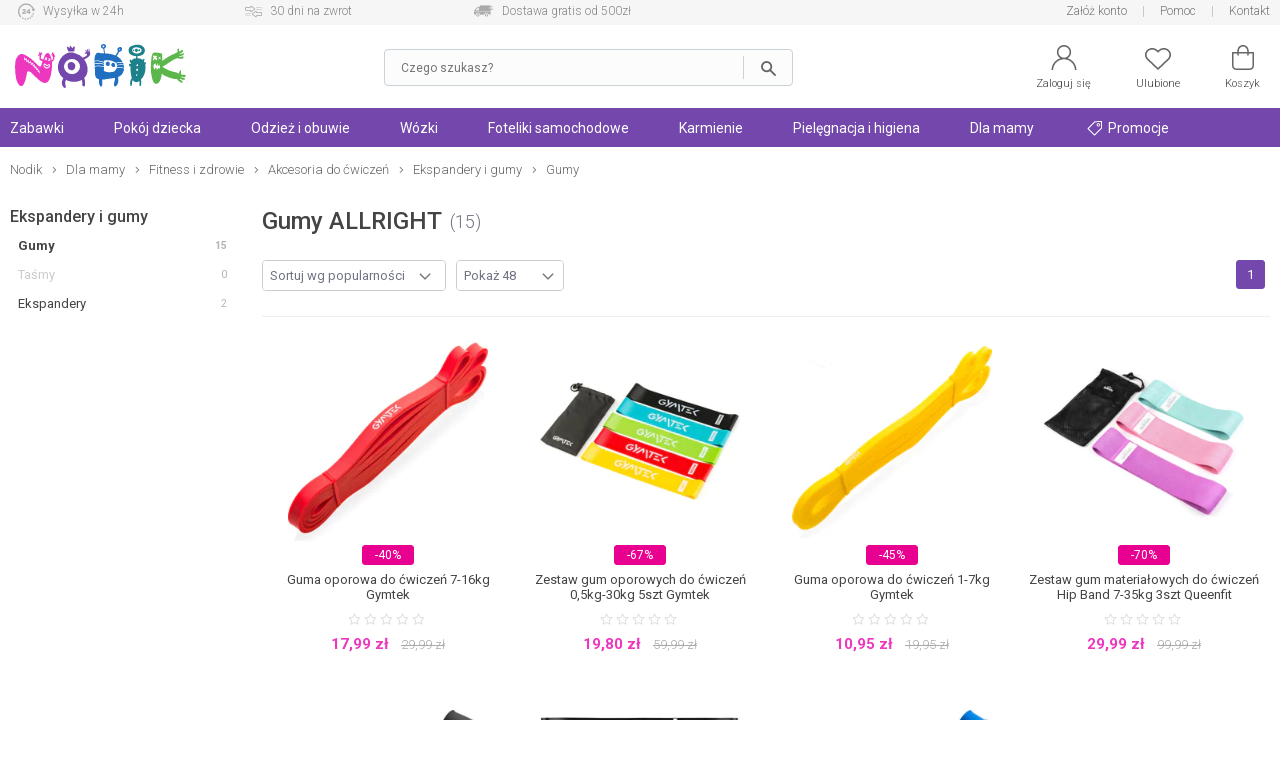

--- FILE ---
content_type: text/html; charset=UTF-8
request_url: https://nodik.pl/gumy-allright-c-358,633.html
body_size: 23040
content:
<!DOCTYPE html>
<html dir="LTR" lang="pl">
    <head>
        <meta http-equiv="Content-Type" content="text/html; charset=utf-8">
                <title>Gumy ALLRIGHT - Kup online w Nodik.pl!</title>
        <meta name="description" content="W sklepie internetowym Nodik.pl znajdziesz bogaty wybór produktów w kategorii Gumy ALLRIGHT.">
            <script>
        window.dataLayer = window.dataLayer || [];
        window._ga_product = new Map();
        dataLayer.push({'pageType': 'Listing','visitorLoginState': 'Not Logged','idsShowProducts': [51410,51513,51411,51474,51408,51476,51409,51517,51526,51512,51519,51516,51424,51384,51386],'categoryProducts': 'Dla mamy / Fitness i zdrowie / Akcesoria do ćwiczeń / Ekspandery i gumy / Gumy'});
                    _ga_product.set(51410, {'id':51410, 'name': 'Guma oporowa do ćwiczeń 7-16kg Gymtek', 'category': 'Dla mamy / Fitness i zdrowie / Akcesoria do ćwiczeń / Ekspandery i gumy / Gumy', 'item_category': 'Dla mamy', 'item_category2': 'Fitness i zdrowie', 'item_category3': 'Akcesoria do ćwiczeń', 'item_category4': 'Ekspandery i gumy', 'item_category5': 'Gumy', 'brand': 'GYMTEK', 'price': '17.99', 'list': 'Listing', 'position':1});
                    _ga_product.set(51513, {'id':51513, 'name': 'Zestaw gum oporowych do ćwiczeń 0,5kg-30kg 5szt Gymtek', 'category': 'Dla mamy / Fitness i zdrowie / Akcesoria do ćwiczeń / Ekspandery i gumy / Gumy', 'item_category': 'Dla mamy', 'item_category2': 'Fitness i zdrowie', 'item_category3': 'Akcesoria do ćwiczeń', 'item_category4': 'Ekspandery i gumy', 'item_category5': 'Gumy', 'brand': 'GYMTEK', 'price': '19.8', 'list': 'Listing', 'position':2});
                    _ga_product.set(51411, {'id':51411, 'name': 'Guma oporowa do ćwiczeń 1-7kg Gymtek', 'category': 'Dla mamy / Fitness i zdrowie / Akcesoria do ćwiczeń / Ekspandery i gumy / Gumy', 'item_category': 'Dla mamy', 'item_category2': 'Fitness i zdrowie', 'item_category3': 'Akcesoria do ćwiczeń', 'item_category4': 'Ekspandery i gumy', 'item_category5': 'Gumy', 'brand': 'GYMTEK', 'price': '10.95', 'list': 'Listing', 'position':3});
                    _ga_product.set(51474, {'id':51474, 'name': 'Zestaw gum materiałowych do ćwiczeń Hip Band 7-35kg 3szt Queenfit', 'category': 'Dla mamy / Fitness i zdrowie / Akcesoria do ćwiczeń / Ekspandery i gumy / Gumy', 'item_category': 'Dla mamy', 'item_category2': 'Fitness i zdrowie', 'item_category3': 'Akcesoria do ćwiczeń', 'item_category4': 'Ekspandery i gumy', 'item_category5': 'Gumy', 'brand': 'QUEENFIT', 'price': '29.99', 'list': 'Listing', 'position':4});
                    _ga_product.set(51408, {'id':51408, 'name': 'Guma oporowa do ćwiczeń 17-39kg Gymtek', 'category': 'Dla mamy / Fitness i zdrowie / Akcesoria do ćwiczeń / Ekspandery i gumy / Gumy', 'item_category': 'Dla mamy', 'item_category2': 'Fitness i zdrowie', 'item_category3': 'Akcesoria do ćwiczeń', 'item_category4': 'Ekspandery i gumy', 'item_category5': 'Gumy', 'brand': 'GYMTEK', 'price': '34.99', 'list': 'Listing', 'position':5});
                    _ga_product.set(51476, {'id':51476, 'name': 'Zestaw gum oporowych do ćwiczeń 0,5-30kg 5szt Gymtek', 'category': 'Dla mamy / Fitness i zdrowie / Akcesoria do ćwiczeń / Ekspandery i gumy / Gumy', 'item_category': 'Dla mamy', 'item_category2': 'Fitness i zdrowie', 'item_category3': 'Akcesoria do ćwiczeń', 'item_category4': 'Ekspandery i gumy', 'item_category5': 'Gumy', 'brand': 'GYMTEK', 'price': '19.99', 'list': 'Listing', 'position':6});
                    _ga_product.set(51409, {'id':51409, 'name': 'Guma oporowa do ćwiczeń 12-28kg Gymtek', 'category': 'Dla mamy / Fitness i zdrowie / Akcesoria do ćwiczeń / Ekspandery i gumy / Gumy', 'item_category': 'Dla mamy', 'item_category2': 'Fitness i zdrowie', 'item_category3': 'Akcesoria do ćwiczeń', 'item_category4': 'Ekspandery i gumy', 'item_category5': 'Gumy', 'brand': 'GYMTEK', 'price': '24.99', 'list': 'Listing', 'position':7});
                    _ga_product.set(51517, {'id':51517, 'name': 'Guma oporowa do ćwiczeń Super Band Heavy 40-50 kg Schildkrot Fitness', 'category': 'Dla mamy / Fitness i zdrowie / Akcesoria do ćwiczeń / Ekspandery i gumy / Gumy', 'item_category': 'Dla mamy', 'item_category2': 'Fitness i zdrowie', 'item_category3': 'Akcesoria do ćwiczeń', 'item_category4': 'Ekspandery i gumy', 'item_category5': 'Gumy', 'brand': 'SCHILDKRÖT FITNESS', 'price': '79.99', 'list': 'Listing', 'position':8});
                    _ga_product.set(51526, {'id':51526, 'name': 'Zestaw gum materiałowych do ćwiczeń Hip Band 3szt Queenfit', 'category': 'Dla mamy / Fitness i zdrowie / Akcesoria do ćwiczeń / Ekspandery i gumy / Gumy', 'item_category': 'Dla mamy', 'item_category2': 'Fitness i zdrowie', 'item_category3': 'Akcesoria do ćwiczeń', 'item_category4': 'Ekspandery i gumy', 'item_category5': 'Gumy', 'brand': 'QUEENFIT', 'price': '22.8', 'list': 'Listing', 'position':9});
                    _ga_product.set(51512, {'id':51512, 'name': 'Zestaw gum oporowych do ćwiczeń 0,5-30kg 5szt Queenfit', 'category': 'Dla mamy / Fitness i zdrowie / Akcesoria do ćwiczeń / Ekspandery i gumy / Gumy', 'item_category': 'Dla mamy', 'item_category2': 'Fitness i zdrowie', 'item_category3': 'Akcesoria do ćwiczeń', 'item_category4': 'Ekspandery i gumy', 'item_category5': 'Gumy', 'brand': 'QUEENFIT', 'price': '15.8', 'list': 'Listing', 'position':10});
                    _ga_product.set(51519, {'id':51519, 'name': 'Zestaw gum oporowych do ćwiczeń 0,5-30kg 5szt Queenfit', 'category': 'Dla mamy / Fitness i zdrowie / Akcesoria do ćwiczeń / Ekspandery i gumy / Gumy', 'item_category': 'Dla mamy', 'item_category2': 'Fitness i zdrowie', 'item_category3': 'Akcesoria do ćwiczeń', 'item_category4': 'Ekspandery i gumy', 'item_category5': 'Gumy', 'brand': 'QUEENFIT', 'price': '49.99', 'list': 'Listing', 'position':11});
                    _ga_product.set(51516, {'id':51516, 'name': 'Guma oporowa do ćwiczeń Super Band Light 12-20 kg Schildkrot Fitness', 'category': 'Dla mamy / Fitness i zdrowie / Akcesoria do ćwiczeń / Ekspandery i gumy / Gumy', 'item_category': 'Dla mamy', 'item_category2': 'Fitness i zdrowie', 'item_category3': 'Akcesoria do ćwiczeń', 'item_category4': 'Ekspandery i gumy', 'item_category5': 'Gumy', 'brand': 'SCHILDKRÖT FITNESS', 'price': '59.99', 'list': 'Listing', 'position':12});
                    _ga_product.set(51424, {'id':51424, 'name': 'Opaska Hip Belt Allright', 'category': 'Dla mamy / Fitness i zdrowie / Akcesoria do ćwiczeń / Ekspandery i gumy / Gumy', 'item_category': 'Dla mamy', 'item_category2': 'Fitness i zdrowie', 'item_category3': 'Akcesoria do ćwiczeń', 'item_category4': 'Ekspandery i gumy', 'item_category5': 'Gumy', 'brand': 'ALLRIGHT', 'price': '14.99', 'list': 'Listing', 'position':13});
                    _ga_product.set(51384, {'id':51384, 'name': 'Guma oporowa do ćwiczeń Power Band 11-30kg Profit', 'category': 'Dla mamy / Fitness i zdrowie / Akcesoria do ćwiczeń / Ekspandery i gumy / Gumy', 'item_category': 'Dla mamy', 'item_category2': 'Fitness i zdrowie', 'item_category3': 'Akcesoria do ćwiczeń', 'item_category4': 'Ekspandery i gumy', 'item_category5': 'Gumy', 'brand': 'PROFIT', 'price': '39.99', 'list': 'Listing', 'position':14});
                    _ga_product.set(51386, {'id':51386, 'name': 'Guma oporowa do ćwiczeń Power Band 15-36kg Profit', 'category': 'Dla mamy / Fitness i zdrowie / Akcesoria do ćwiczeń / Ekspandery i gumy / Gumy', 'item_category': 'Dla mamy', 'item_category2': 'Fitness i zdrowie', 'item_category3': 'Akcesoria do ćwiczeń', 'item_category4': 'Ekspandery i gumy', 'item_category5': 'Gumy', 'brand': 'PROFIT', 'price': '59.99', 'list': 'Listing', 'position':15});
        
        

        (function(w,d,s,l,i){w[l]=w[l]||[];w[l].push({'gtm.start': new Date().getTime(),event:'gtm.js'});var f=d.getElementsByTagName(s)[0], j=d.createElement(s),dl=l!='dataLayer'?'&l='+l:'';j.async=true;j.src='https://www.googletagmanager.com/gtm.js?id='+i+dl;f.parentNode.insertBefore(j,f); })(window,document,'script','dataLayer','GTM-5QGBW5K');
        </script>
        <meta name="viewport" content="width=device-width, initial-scale=1, minimum-scale=1">
        <link href="https://cdn.nodik.pl/" rel="dns-prefetch">
<link href="https://images.nodik.pl" rel="dns-prefetch">
<link href="//fonts.googleapis.com" rel="dns-prefetch">
<link href="//fonts.gstatic.com" rel="dns-prefetch">
<link href="//googleadservices.com" rel="dns-prefetch">
<link href="//googleads.g.doubleclick.net" rel="dns-prefetch">
        <base href="https://nodik.pl/">
        <link rel="alternate" type="application/rss+xml" title="Nowe produkty" href="https://nodik.pl/rss/nowe_produkty.xml">
        <link rel="shortcut icon" href="favicon.ico?v=2" type="image/x-icon">
        <link rel="preload" as="font" href="templates/shop/fonts/svg-icons4.woff" type="font/woff" crossorigin="anonymous">
        <!-- load google fonts -->
                <link rel="preconnect" href="https://fonts.gstatic.com" crossorigin>
                <link rel="preload" as="style" href="https://fonts.googleapis.com/css2?family=Roboto:ital,wght@0,300;0,400;0,500;0,700;1,300;1,400&display=swap">
                <link rel="stylesheet" href="https://fonts.googleapis.com/css2?family=Roboto:ital,wght@0,300;0,400;0,500;0,700;1,300;1,400&display=swap">
                <!-- end load fonts -->        <link rel="stylesheet" type="text/css" href="templates/shop/dist/style-1709386450.min.css">
        <meta name="robots" content="index, follow"><link rel="canonical" href="https://nodik.pl/gumy-c-358.html">
    <meta property="og:title" content="Gumy ALLRIGHT - Kup online w Nodik.pl!">
    <meta property="og:description" content="W sklepie internetowym Nodik.pl znajdziesz bogaty wybór produktów w kategorii Gumy ALLRIGHT.">
    <meta property="og:locale" content="pl_PL">
    <meta property="og:url" content="https://nodik.pl/gumy-c-358.html">
    <meta property="og:type" content="website">
    <meta property="og:image" content="https://nodik.pl/images/gfx/logo.svg">
                            <style >[wire\:loading], [wire\:loading\.delay], [wire\:loading\.inline-block], [wire\:loading\.inline], [wire\:loading\.block], [wire\:loading\.flex], [wire\:loading\.table], [wire\:loading\.grid], [wire\:loading\.inline-flex] {display: none;}[wire\:loading\.delay\.shortest], [wire\:loading\.delay\.shorter], [wire\:loading\.delay\.short], [wire\:loading\.delay\.long], [wire\:loading\.delay\.longer], [wire\:loading\.delay\.longest] {display:none;}[wire\:offline] {display: none;}[wire\:dirty]:not(textarea):not(input):not(select) {display: none;}input:-webkit-autofill, select:-webkit-autofill, textarea:-webkit-autofill {animation-duration: 50000s;animation-name: livewireautofill;}@keyframes livewireautofill { from {} }</style>    </head>
    <body>
            <noscript><iframe src="https://www.googletagmanager.com/ns.html?id=GTM-5QGBW5K" height="0" width="0" style="display:none;visibility:hidden"></iframe></noscript>
            <script>window.isMobile = false;</script>
                <header id="header">
            <div id="header-top-bar">
                <div class="container">
                    <div class="left">
    <a href="https://nodik.pl/dostepnosc-i-czas-dostawy-h-4.html" class="icon1">Wysyłka w 24h</a>
    <a href="https://nodik.pl/mozliwosc-zwrotu-towarow-h-13.html" class="icon2">30 dni na zwrot</a>
    <a href="https://nodik.pl/koszty-wysylki-h-23.html" class="icon3">Dostawa gratis od 500zł</a>
</div>
<div class="right">
    
    
    <a href="https://nodik.pl/create_account.php" class="notablet">Załóż konto</a>
    
    <a href="https://nodik.pl/pomoc-h-0.html" title="Pomoc">Pomoc</a>
    <a href="https://nodik.pl/kontakt-h-25.html" title="Kontakt">Kontakt</a>
</div>                </div>
            </div>

            <div id="header-main">
                <div class="container">
                    <div id="header-mobile-nav-menu">
                        <a class="i_menu" href="#main_menu">
                            <svg viewBox="0 0 26 26" xmlns="http://www.w3.org/2000/svg"><path d="M0 4.967a.8125.96697 0 01.8125-.96697h24.375a.8125.96697 0 010 1.9339H.8125A.8125.96697 0 010 4.96696zM25.188 13H.813a.8125.96697 0 000 1.9339h24.375a.8125.96697 0 000-1.9339zM13 22H.812a.8125.96697 0 000 1.9339H13A.8125.96697 0 0013 22z"/></svg>
                        </a>
                    </div>
                    <div id="header-logo" >
                                                <a href="https://nodik.pl" ><img src="images/gfx/logo.svg?cache=3" width="316" height="81" alt="Sklep z zabawkami Nodik" title="Powrót na stronę główną NODIK.pl" class="logo" ></a>
                    </div>

                    
                                            <div wire:id="oVU4fHGUeDgxo91QDF08" wire:initial-data="{&quot;fingerprint&quot;:{&quot;id&quot;:&quot;oVU4fHGUeDgxo91QDF08&quot;,&quot;name&quot;:&quot;autocomplete-search&quot;,&quot;locale&quot;:&quot;pl&quot;,&quot;path&quot;:&quot;gumy-allright-c-358,633.html&quot;,&quot;method&quot;:&quot;GET&quot;,&quot;v&quot;:&quot;acj&quot;},&quot;effects&quot;:{&quot;listeners&quot;:[&quot;toggleState&quot;]},&quot;serverMemo&quot;:{&quot;children&quot;:[],&quot;errors&quot;:[],&quot;htmlHash&quot;:&quot;77d9ebb9&quot;,&quot;data&quot;:{&quot;opened&quot;:false,&quot;hasSuggestions&quot;:false,&quot;minimalInputCharacterCount&quot;:2,&quot;term&quot;:&quot;&quot;,&quot;type&quot;:&quot;products&quot;,&quot;types&quot;:[&quot;products&quot;,&quot;categories&quot;,&quot;manufacturers&quot;],&quot;isMobile&quot;:false,&quot;lastValidTerm&quot;:&quot;&quot;},&quot;dataMeta&quot;:[],&quot;checksum&quot;:&quot;3b263cccfa6976aae098de3d90a37b60f782c33f803959c621919a64774fbfd4&quot;}}" id="autocomplete-search-container" class="">
    <div id="autocomplete-search-input">
        <div class="back" wire:click="toggleState()"></div>
        <form wire:loading.class="loading" id="autocomplete-search-form" name="autocomplete-search-form" method="get" action="/" autocomplete="off">
            <input
                id="autocomplete-search-term"
                type="text"
                name="q"
                placeholder="Czego szukasz?"
                autocomplete="off"
                wire:model.debounce.200ms="term"
                                    wire:click="toggleState()"
                                required>
            <button type="submit" class="submit"></button>
        </form>
        <button type="button" class="clear" wire:click="clearTerm()"></button>
    </div>
    </div>

<!-- Livewire Component wire-end:oVU4fHGUeDgxo91QDF08 -->                        <div id="header-user-menu">

                            <div id="header-find">
                                <a href="javascript:void(0)" class="i_search" onClick="Livewire.emitTo('autocomplete-search', 'toggleState')">
                                    <svg viewBox="0 0 26 26" xmlns="http://www.w3.org/2000/svg"><path d="M23.761 23.607l-5.9154-5.9152a8.9199 8.9196 0 002.0798-5.7298c0-4.9415-4.021-8.9624-8.9627-8.9624S2 7.0204 2 11.962c0 4.9415 4.021 8.9624 8.9627 8.9624 2.1796 0 4.1758-.78217 5.7321-2.0776l5.9133 5.9131a.81275.81272 0 001.1529 0 .81479.81476 0 000-1.1529zM3.63 11.962c0-4.0432 3.2897-7.3328 7.3331-7.3328s7.3331 3.2896 7.3331 7.3328-3.2897 7.3328-7.3331 7.3328S3.63 16.0052 3.63 11.962z"/></svg>
                                    <span>Szukaj</span>
                                </a>
                            </div>

                            <div id="header-account" class="nophone">
                                <a rel="nofollow" href="https://nodik.pl/account.php">
                                    <svg viewBox="0 0 26 26" xmlns="http://www.w3.org/2000/svg"><path d="M13 0C9.0574 0 5.8522 3.202 5.8522 7.1432c0 2.4411 1.2314 4.5985 3.1044 5.888l.31865.21935-.36635.12588c-1.7684.61002-3.3886 1.6173-4.7511 2.9793-2.3166 2.3158-3.608 5.3772-3.6578 8.6443h1.5932c.10506-5.9222 4.9574-10.712 10.907-10.712 5.9492 0 10.802 4.7894 10.907 10.712h1.5932c-.04983-3.267-1.3412-6.3284-3.6578-8.6443-1.3625-1.362-2.9827-2.3693-4.7511-2.9793l-.36635-.12588.31865-.21935c1.873-1.2896 3.1044-3.4469 3.1044-5.888C20.1482 3.2021 16.9431 0 13.0004 0zm0 1.5926c3.0603 0 5.5524 2.4912 5.5524 5.5503S16.0602 12.6952 13 12.6952c-3.0603 0-5.5524-2.4932-5.5524-5.5523S9.9398 1.5926 13 1.5926z"/></svg>
                                    <span>Zaloguj się</span>
                                </a>
                            </div>
                            <div id="header-wishlist">
                                <a rel="nofollow" href="https://nodik.pl/wishlist.php">
                                    <svg viewBox="0 0 26 26" xmlns="http://www.w3.org/2000/svg"><path d="M7.2267 3c-1.8443.000036-3.6886.66734-5.0916 2.0017C.7565 6.3129 0 8.0473 0 9.8907c0 1.8439.75647 3.5781 2.1352 4.8898l.000102.000102 10.319 9.7965c.14708.14008.34247.2181.54558.21775h.0002c.19651 0 .39231-.0723.54587-.21815l10.319-9.7963c1.3785-1.3115 2.1353-3.0459 2.1353-4.8895s-.75683-3.5779-2.1353-4.889c-2.8049-2.6692-7.3764-2.6692-10.182-.00052l-.68229.64802-.68159-.64774c-1.4031-1.3345-3.2474-2.0017-5.0916-2.0017zm11.546 1.5769c1.4476 0 2.8954.52476 3.9985 1.5742 1.0568 1.0053 1.6422 2.3354 1.6422 3.7401 0 1.4046-.58544 2.7344-1.6419 3.7396h-.000099l-9.7718 9.2776-9.7716-9.2773c-1.0571-1.0052-1.6423-2.3353-1.6423-3.7398 0-1.4045.58521-2.7347 1.6423-3.7401 1.103-1.0496 2.551-1.5735 3.998-1.5735 1.4472 0 2.8959.52455 3.9988 1.5741l.000101.000101 1.2283 1.1666c.30706.29195.78554.29195 1.0926 0l1.2285-1.1673c1.1032-1.0495 2.5508-1.5742 3.9983-1.5742z"/></svg>
                                    <span>Ulubione</span>
                                    <div class="wish-count ">0</div>
                                </a>
                            </div>
                            <div id="header-basket">
                                <a rel="nofollow" class="shopping-cart-link" href="https://nodik.pl/shopping_cart.php" title="Koszyk">
                                    <svg viewBox="0 0 26 26" xmlns="http://www.w3.org/2000/svg"><path d="M6.2786 25h13.443c2.3593 0 4.2786-1.9462 4.2786-4.3385V7.6925c0-.42308-.34138-.76923-.75862-.76923h-4.5517v-1.1538c0-3.1808-2.5528-5.7692-5.6897-5.7692-3.1369 0-5.6897 2.5885-5.6897 5.7692v1.1538h-4.5517c-.41724 0-.75862.34615-.75862.76923v12.969c0 2.3923 1.9193 4.3385 4.2786 4.3385zm2.549-19.231c0-2.3346 1.87-4.2308 4.1724-4.2308s4.1724 1.8962 4.1724 4.2308v1.1538H8.8276zM3.5173 8.4613h3.7931v1.4472c0 .42308.34138.76923.75862.76923.41724 0 .75862-.34615.75862-.76923V8.4613h8.3448v1.4472c0 .42308.34138.76923.75862.76923.41724 0 .75862-.34615.75862-.76923V8.4613h3.7931v12.2c0 1.5423-1.2403 2.8-2.7614 2.8h-13.443c-1.521 0-2.7614-1.2577-2.7614-2.8z" data-original="#000000"/></svg>
                                    <span>Koszyk</span>
                                    <div class="basket-count ">0</div>
                                </a>
                            </div>

                        </div>
                                    </div>
            </div>
        </header>

        
            <div id="header-nav">
                <div class="container">
                    <script>
    var contact_link = 'https://nodik.pl/kontakt-h-25.html';
</script>

<script>
    window.categoryList = '[{"id":2,"name":"Zabawki","parent_id":0,"href":"https:\/\/nodik.pl\/zabawki-c-2.html","children":[{"id":179,"name":"Dla niemowl\u0105t","parent_id":2,"href":"https:\/\/nodik.pl\/zabawki-dla-niemowlat-c-179.html","children":[{"id":27,"name":"Do k\u0105pieli","parent_id":179,"href":"https:\/\/nodik.pl\/zabawki-do-kapieli-c-27.html"},{"id":185,"name":"Interaktywne","parent_id":179,"href":"https:\/\/nodik.pl\/zabawki-interaktywne-dla-niemowlat-c-185.html"},{"id":67,"name":"Do raczkowania","parent_id":179,"href":"https:\/\/nodik.pl\/zabawki-do-raczkowania-c-67.html"},{"id":62,"name":"Do w\u00f3zka i \u0142\u00f3\u017ceczka","parent_id":179,"href":"https:\/\/nodik.pl\/zabawki-do-wozka-i-lozeczka-c-62.html"},{"id":180,"name":"Grzechotki i gryzaki","parent_id":179,"href":"https:\/\/nodik.pl\/grzechotki-i-gryzaki-c-180.html","children":[{"id":20,"name":"Grzechotki","parent_id":180,"href":"https:\/\/nodik.pl\/grzechotki-c-20.html"},{"id":19,"name":"Gryzaki","parent_id":180,"href":"https:\/\/nodik.pl\/gryzaki-c-19.html"}]},{"id":12,"name":"Karuzele","parent_id":179,"href":"https:\/\/nodik.pl\/karuzele-nad-lozeczko-c-12.html"},{"id":63,"name":"Projektory i pozytywki","parent_id":179,"href":"https:\/\/nodik.pl\/projektory-i-pozytywki-c-63.html"},{"id":21,"name":"Maty edukacyjne","parent_id":179,"href":"https:\/\/nodik.pl\/maty-edukacyjne-c-21.html"},{"id":18,"name":"Pluszowe","parent_id":179,"href":"https:\/\/nodik.pl\/zabawki-pluszowe-c-18.html"},{"id":269,"name":"Sensoryczne","parent_id":179,"href":"https:\/\/nodik.pl\/sensoryczne-c-269.html"},{"id":184,"name":"Sortery i uk\u0142adanki","parent_id":179,"href":"https:\/\/nodik.pl\/sortery-i-ukladanki-c-184.html"},{"id":98,"name":"Stoliki edukacyjne","parent_id":179,"href":"https:\/\/nodik.pl\/stoliki-edukacyjne-c-98.html"},{"id":95,"name":"Chodziki i pchacze","parent_id":179,"href":"https:\/\/nodik.pl\/chodziki-i-pchacze-c-95.html"},{"id":265,"name":"Je\u017adziki","parent_id":179,"href":"https:\/\/nodik.pl\/jezdziki-c-265.html"},{"id":272,"name":"Na biegunach","parent_id":179,"href":"https:\/\/nodik.pl\/koniki-na-biegunach-c-272.html"},{"id":286,"name":"Drewniane","parent_id":179,"href":"https:\/\/nodik.pl\/drewniane-c-286.html"}]},{"id":74,"name":"Samochody i pojazdy","parent_id":2,"href":"https:\/\/nodik.pl\/samochody-i-pojazdy-c-74.html","children":[{"id":38,"name":"Gara\u017ce i tory","parent_id":74,"href":"https:\/\/nodik.pl\/garaze-i-tory-c-38.html","children":[{"id":175,"name":"Tory samochodowe","parent_id":38,"href":"https:\/\/nodik.pl\/tory-samochodowe-c-175.html"},{"id":81,"name":"Gara\u017ce i parkingi","parent_id":38,"href":"https:\/\/nodik.pl\/garaze-i-parkingi-c-81.html"}]},{"id":82,"name":"Kolejki, poci\u0105gi","parent_id":74,"href":"https:\/\/nodik.pl\/kolejki-pociagi-c-82.html","children":[{"id":90,"name":"Lokomotywy","parent_id":82,"href":"https:\/\/nodik.pl\/lokomotywy-c-90.html"},{"id":91,"name":"Tory","parent_id":82,"href":"https:\/\/nodik.pl\/tory-kolejowe-c-91.html"}]},{"id":170,"name":"Budowlane","parent_id":74,"href":"https:\/\/nodik.pl\/zabawki-budowlane-c-170.html"},{"id":73,"name":"Samoloty","parent_id":74,"href":"https:\/\/nodik.pl\/zabawki-samoloty-c-73.html"},{"id":28,"name":"Samochody","parent_id":74,"href":"https:\/\/nodik.pl\/samochody-c-28.html","children":[{"id":88,"name":"Dla starszak\u00f3w","parent_id":28,"href":"https:\/\/nodik.pl\/samochody-dla-starszakow-c-88.html"},{"id":87,"name":"Dla maluszk\u00f3w","parent_id":28,"href":"https:\/\/nodik.pl\/samochody-dla-maluszkow-c-87.html"},{"id":264,"name":"Akumulatorowe","parent_id":28,"href":"https:\/\/nodik.pl\/akumulatorowe-c-264.html"},{"id":89,"name":"Z bajek","parent_id":28,"href":"https:\/\/nodik.pl\/samochody-z-bajek-c-89.html"}]}]},{"id":56,"name":"Lalki i akcesoria","parent_id":2,"href":"https:\/\/nodik.pl\/lalki-i-akcesoria-c-56.html","children":[{"id":59,"name":"Lalki Barbie","parent_id":56,"href":"https:\/\/nodik.pl\/lalki-barbie-c-59.html"},{"id":103,"name":"Lalki z bajek","parent_id":56,"href":"https:\/\/nodik.pl\/lalki-z-bajek-c-103.html"},{"id":102,"name":"Lalki bobasy","parent_id":56,"href":"https:\/\/nodik.pl\/lalki-bobasy-c-102.html"},{"id":60,"name":"Akcesoria dla lalek","parent_id":56,"href":"https:\/\/nodik.pl\/akcesoria-dla-lalek-c-60.html","children":[{"id":163,"name":"Ubranka dla lalek","parent_id":60,"href":"https:\/\/nodik.pl\/ubranka-dla-lalek-c-163.html"},{"id":164,"name":"Mebelki dla lalek","parent_id":60,"href":"https:\/\/nodik.pl\/mebelki-dla-lalek-c-164.html"},{"id":166,"name":"W\u00f3zki dla lalek","parent_id":60,"href":"https:\/\/nodik.pl\/wozki-dla-lalek-c-166.html"},{"id":167,"name":"Pojazdy dla lalek","parent_id":60,"href":"https:\/\/nodik.pl\/pojazdy-dla-lalek-c-167.html"},{"id":43,"name":"Domki dla lalek","parent_id":60,"href":"https:\/\/nodik.pl\/domki-dla-lalek-c-43.html"},{"id":176,"name":"Pozosta\u0142e","parent_id":60,"href":"https:\/\/nodik.pl\/pozostale-akcesoria-dla-lalek-c-176.html"}]}]},{"id":41,"name":"Ogr\u00f3d i sport","parent_id":2,"href":"https:\/\/nodik.pl\/ogrod-i-sport-c-41.html","children":[{"id":64,"name":"Rowerki i pojazdy","parent_id":41,"href":"https:\/\/nodik.pl\/rowerki-i-pojazdy-c-64.html","children":[{"id":158,"name":"Rowerki","parent_id":64,"href":"https:\/\/nodik.pl\/rowerki-c-158.html"},{"id":159,"name":"Hulajnogi","parent_id":64,"href":"https:\/\/nodik.pl\/hulajnogi-c-159.html"},{"id":340,"name":"Rolki","parent_id":64,"href":"https:\/\/nodik.pl\/rolki-c-340.html"},{"id":263,"name":"Je\u017adziki i pojazdy","parent_id":64,"href":"https:\/\/nodik.pl\/jezdziki-i-pojazdy-c-263.html"},{"id":160,"name":"Akcesoria","parent_id":64,"href":"https:\/\/nodik.pl\/akcesoria-do-rowerkow-i-hulajnog-c-160.html"},{"id":344,"name":"Deskorolki","parent_id":64,"href":"https:\/\/nodik.pl\/deskorolki-c-344.html"}]},{"id":108,"name":"Place zabaw","parent_id":41,"href":"https:\/\/nodik.pl\/place-zabaw-c-108.html"},{"id":106,"name":"Do piasku","parent_id":41,"href":"https:\/\/nodik.pl\/zabawki-do-piasku-c-106.html"},{"id":274,"name":"Wodne","parent_id":41,"href":"https:\/\/nodik.pl\/zabawki-wodne-c-274.html"},{"id":107,"name":"Sportowe","parent_id":41,"href":"https:\/\/nodik.pl\/zabawy-sportowe-c-107.html"},{"id":178,"name":"Pozosta\u0142e","parent_id":41,"href":"https:\/\/nodik.pl\/pozostale-zabawy-ogrodowe-c-178.html"},{"id":419,"name":"Hu\u015btawki ogrodowe","parent_id":41,"href":"https:\/\/nodik.pl\/hustawki-ogrodowe-c-419.html"},{"id":420,"name":"Trampoliny","parent_id":41,"href":"https:\/\/nodik.pl\/trampoliny-c-420.html"},{"id":421,"name":"Hamaki","parent_id":41,"href":"https:\/\/nodik.pl\/hamaki-c-421.html"}]},{"id":39,"name":"Klocki","parent_id":2,"href":"https:\/\/nodik.pl\/klocki-c-39.html","children":[{"id":86,"name":"LEGO","parent_id":39,"href":"https:\/\/nodik.pl\/klocki-lego-c-86.html"},{"id":85,"name":"Dla maluch\u00f3w","parent_id":39,"href":"https:\/\/nodik.pl\/klocki-dla-maluchow-c-85.html"},{"id":168,"name":"Plastikowe","parent_id":39,"href":"https:\/\/nodik.pl\/klocki-plastikowe-c-168.html"},{"id":169,"name":"Konstrukcyjne","parent_id":39,"href":"https:\/\/nodik.pl\/klocki-konstrukcyjne-c-169.html"}]},{"id":181,"name":"Edukacyjne","parent_id":2,"href":"https:\/\/nodik.pl\/zabawki-edukacyjne-c-181.html","children":[{"id":54,"name":"Interaktywne","parent_id":181,"href":"https:\/\/nodik.pl\/zabawki-interaktywne-c-54.html","children":[{"id":83,"name":"Dla maluszka","parent_id":54,"href":"https:\/\/nodik.pl\/zabawki-interaktywne-dla-maluszka-c-83.html"},{"id":84,"name":"Dla starszak\u00f3w","parent_id":54,"href":"https:\/\/nodik.pl\/zabawki-interaktywne-dla-starszakow-c-84.html"}]},{"id":69,"name":"Plastyczne","parent_id":181,"href":"https:\/\/nodik.pl\/zabawki-plastyczne-c-69.html","children":[{"id":245,"name":"Kreatywne","parent_id":69,"href":"https:\/\/nodik.pl\/kreatywne-c-245.html"},{"id":243,"name":"Ciastolina","parent_id":69,"href":"https:\/\/nodik.pl\/ciastolina-c-243.html"}]},{"id":182,"name":"Muzyczne","parent_id":181,"href":"https:\/\/nodik.pl\/zabawki-muzyczne-c-182.html"},{"id":183,"name":"Nauka i do\u015bwiadczenia","parent_id":181,"href":"https:\/\/nodik.pl\/nauka-i-doswiadczenia-c-183.html"}]},{"id":105,"name":"Odgrywanie r\u00f3l","parent_id":2,"href":"https:\/\/nodik.pl\/zabawy-w-odgrywanie-rol-c-105.html","children":[{"id":42,"name":"Kuchnia i dom","parent_id":105,"href":"https:\/\/nodik.pl\/zabawki-kuchnia-i-dom-c-42.html"},{"id":186,"name":"Majsterkowanie","parent_id":105,"href":"https:\/\/nodik.pl\/zabawki-do-majsterkowania-c-186.html"},{"id":188,"name":"Zawody","parent_id":105,"href":"https:\/\/nodik.pl\/zabawa-w-zawody-c-188.html"},{"id":187,"name":"Postacie z bajek","parent_id":105,"href":"https:\/\/nodik.pl\/przebrania-postacie-z-bajek-c-187.html"},{"id":104,"name":"Pistolety","parent_id":105,"href":"https:\/\/nodik.pl\/pistolety-c-104.html"}]},{"id":40,"name":"Gry i puzzle","parent_id":2,"href":"https:\/\/nodik.pl\/gry-i-puzzle-c-40.html","children":[{"id":65,"name":"Gry","parent_id":40,"href":"https:\/\/nodik.pl\/gry-c-65.html","children":[{"id":189,"name":"Planszowe","parent_id":65,"href":"https:\/\/nodik.pl\/gry-planszowe-c-189.html"},{"id":101,"name":"Elektroniczne","parent_id":65,"href":"https:\/\/nodik.pl\/gry-elektroniczne-c-101.html"},{"id":99,"name":"Edukacyjne","parent_id":65,"href":"https:\/\/nodik.pl\/gry-edukacyjne-c-99.html"},{"id":100,"name":"Zr\u0119czno\u015bciowe","parent_id":65,"href":"https:\/\/nodik.pl\/gry-zrecznosciowe-c-100.html"},{"id":244,"name":"Towarzyskie","parent_id":65,"href":"https:\/\/nodik.pl\/gry-towarzyskie-c-244.html"}]},{"id":66,"name":"Puzzle i uk\u0142adanki","parent_id":40,"href":"https:\/\/nodik.pl\/puzzle-i-ukladanki-c-66.html"}]},{"id":61,"name":"Figurki z bajek","parent_id":2,"href":"https:\/\/nodik.pl\/figurki-z-bajek-c-61.html"},{"id":262,"name":"Hity z ekranu TV","parent_id":2,"href":"https:\/\/nodik.pl\/hity-z-ekranu-tv-c-262.html"}]},{"id":47,"name":"Pok\u00f3j dziecka","parent_id":0,"href":"https:\/\/nodik.pl\/pokoj-dziecka-c-47.html","children":[{"id":222,"name":"\u0141\u00f3\u017ceczka","parent_id":47,"href":"https:\/\/nodik.pl\/lozeczka-dla-dzieci-c-222.html","children":[{"id":48,"name":"\u0141\u00f3\u017ceczka turystyczne","parent_id":222,"href":"https:\/\/nodik.pl\/lozeczka-turystyczne-c-48.html"},{"id":223,"name":"\u0141\u00f3\u017ceczka dostawne","parent_id":222,"href":"https:\/\/nodik.pl\/lozeczka-dostawne-dla-dzieci-c-223.html"},{"id":224,"name":"Kojce","parent_id":222,"href":"https:\/\/nodik.pl\/kojce-dla-dzieci-c-224.html"},{"id":227,"name":"Ko\u0142yski i kosze","parent_id":222,"href":"https:\/\/nodik.pl\/kolyski-i-kosze-dla-dzieci-c-227.html"},{"id":120,"name":"Materace","parent_id":222,"href":"https:\/\/nodik.pl\/materace-do-lozeczek-c-120.html"}]},{"id":119,"name":"Po\u015bciel","parent_id":47,"href":"https:\/\/nodik.pl\/posciel-dla-dzieci-c-119.html","children":[{"id":153,"name":"Komplety","parent_id":119,"href":"https:\/\/nodik.pl\/komplety-poscieli-dla-dzieci-c-153.html"},{"id":121,"name":"Poduszki i kliny","parent_id":119,"href":"https:\/\/nodik.pl\/poduszki-i-kliny-c-121.html"},{"id":154,"name":"Prze\u015bcierad\u0142a","parent_id":119,"href":"https:\/\/nodik.pl\/przescieradla-dla-dzieci-c-154.html"},{"id":155,"name":"Ochraniacze","parent_id":119,"href":"https:\/\/nodik.pl\/ochraniacze-do-lozeczek-c-155.html"}]},{"id":9,"name":"Bezpiecze\u0144stwo","parent_id":47,"href":"https:\/\/nodik.pl\/bezpieczenstwo-dzieci-c-9.html","children":[{"id":15,"name":"Nianie elektroniczne","parent_id":9,"href":"https:\/\/nodik.pl\/nianie-elektroniczne-c-15.html"},{"id":136,"name":"Zabezpieczenia","parent_id":9,"href":"https:\/\/nodik.pl\/zabezpieczenia-do-domu-c-136.html"},{"id":137,"name":"Bramki i barierki","parent_id":9,"href":"https:\/\/nodik.pl\/bramki-i-barierki-c-137.html"},{"id":138,"name":"Szelki i kaski","parent_id":9,"href":"https:\/\/nodik.pl\/szelki-i-kaski-c-138.html"}]},{"id":225,"name":"Akcesoria","parent_id":47,"href":"https:\/\/nodik.pl\/akcesoria-do-pokoju-c-225.html","children":[{"id":80,"name":"Noside\u0142ka","parent_id":225,"href":"https:\/\/nodik.pl\/nosidelka-c-80.html"},{"id":228,"name":"Lampki i projektory","parent_id":225,"href":"https:\/\/nodik.pl\/lampki-i-projektory-c-228.html"},{"id":97,"name":"Dekoracje","parent_id":225,"href":"https:\/\/nodik.pl\/dekoracje-c-97.html"},{"id":117,"name":"Plecaki i torby","parent_id":225,"href":"https:\/\/nodik.pl\/plecaki-i-torby-dla-dzieci-c-117.html"},{"id":259,"name":"Pude\u0142ka i organizery","parent_id":225,"href":"https:\/\/nodik.pl\/pudelka-i-organizery-c-259.html"},{"id":92,"name":"Pozosta\u0142e akcesoria","parent_id":225,"href":"https:\/\/nodik.pl\/pozostale-akcesoria-do-pokoju-c-92.html"}]},{"id":55,"name":"Le\u017caczki i bujaczki","parent_id":47,"href":"https:\/\/nodik.pl\/lezaczki-i-bujaczki-c-55.html","children":[{"id":219,"name":"Le\u017caczki","parent_id":55,"href":"https:\/\/nodik.pl\/lezaczki-c-219.html"},{"id":218,"name":"Hu\u015btawki","parent_id":55,"href":"https:\/\/nodik.pl\/hustawki-c-218.html"}]},{"id":51,"name":"Krzese\u0142ka do karmienia","parent_id":47,"href":"https:\/\/nodik.pl\/krzeselka-do-karmienia-c-51.html","children":[{"id":221,"name":"Siedziska na krzes\u0142o","parent_id":51,"href":"https:\/\/nodik.pl\/siedziska-na-krzeslo-c-221.html"},{"id":220,"name":"Wysokie","parent_id":51,"href":"https:\/\/nodik.pl\/krzeselka-do-karmienia-wysokie-c-220.html"}]}]},{"id":305,"name":"Odzie\u017c i obuwie","parent_id":0,"href":"https:\/\/nodik.pl\/odziez-i-obuwie-c-305.html","children":[{"id":306,"name":"Odzie\u017c ch\u0142opi\u0119ca","parent_id":305,"href":"https:\/\/nodik.pl\/odziez-chlopieca-c-306.html","children":[{"id":310,"name":"Kurtki","parent_id":306,"href":"https:\/\/nodik.pl\/kurtki-c-310.html"},{"id":311,"name":"Bluzy","parent_id":306,"href":"https:\/\/nodik.pl\/bluzy-c-311.html"},{"id":312,"name":"Koszulki","parent_id":306,"href":"https:\/\/nodik.pl\/koszulki-c-312.html"},{"id":313,"name":"Bielizna sportowa","parent_id":306,"href":"https:\/\/nodik.pl\/bielizna-sportowa-c-313.html"},{"id":314,"name":"Komplety dresowe","parent_id":306,"href":"https:\/\/nodik.pl\/komplety-dresowe-c-314.html"},{"id":315,"name":"Spodnie","parent_id":306,"href":"https:\/\/nodik.pl\/spodnie-c-315.html"},{"id":316,"name":"Szorty i spodenki","parent_id":306,"href":"https:\/\/nodik.pl\/szorty-i-spodenki-c-316.html"},{"id":317,"name":"Stroje pi\u0142karskie","parent_id":306,"href":"https:\/\/nodik.pl\/stroje-pilkarskie-c-317.html"},{"id":318,"name":"Skarpetki","parent_id":306,"href":"https:\/\/nodik.pl\/skarpetki-c-318.html"}]},{"id":307,"name":"Odzie\u017c dziewcz\u0119ca","parent_id":305,"href":"https:\/\/nodik.pl\/odziez-dziewczeca-c-307.html","children":[{"id":319,"name":"Kurtki","parent_id":307,"href":"https:\/\/nodik.pl\/kurtki-c-319.html"},{"id":320,"name":"Bluzy","parent_id":307,"href":"https:\/\/nodik.pl\/bluzy-c-320.html"},{"id":321,"name":"Koszulki","parent_id":307,"href":"https:\/\/nodik.pl\/koszulki-c-321.html"},{"id":322,"name":"Bielizna sportowa","parent_id":307,"href":"https:\/\/nodik.pl\/bielizna-sportowa-c-322.html"},{"id":323,"name":"Komplety","parent_id":307,"href":"https:\/\/nodik.pl\/komplety-c-323.html","children":[{"id":324,"name":"Sportowe","parent_id":323,"href":"https:\/\/nodik.pl\/sportowe-c-324.html"},{"id":325,"name":"Dresowe","parent_id":323,"href":"https:\/\/nodik.pl\/dresowe-c-325.html"},{"id":326,"name":"Narciarskie","parent_id":323,"href":"https:\/\/nodik.pl\/narciarskie-c-326.html"}]},{"id":327,"name":"Spodnie i spodenki","parent_id":307,"href":"https:\/\/nodik.pl\/spodnie-i-spodenki-c-327.html"},{"id":328,"name":"Skarpetki","parent_id":307,"href":"https:\/\/nodik.pl\/skarpetki-c-328.html"}]},{"id":308,"name":"Obuwie ch\u0142opi\u0119ce","parent_id":305,"href":"https:\/\/nodik.pl\/obuwie-chlopiece-c-308.html","children":[{"id":329,"name":"Buty lifestyle","parent_id":308,"href":"https:\/\/nodik.pl\/buty-lifestyle-c-329.html"},{"id":330,"name":"Buty pi\u0142karskie","parent_id":308,"href":"https:\/\/nodik.pl\/buty-pilkarskie-c-330.html"},{"id":331,"name":"Buty do biegania","parent_id":308,"href":"https:\/\/nodik.pl\/buty-do-biegania-c-331.html"},{"id":332,"name":"Klapki i sanda\u0142y","parent_id":308,"href":"https:\/\/nodik.pl\/klapki-i-sandaly-c-332.html"}]},{"id":309,"name":"Obuwie dziewcz\u0119ce","parent_id":305,"href":"https:\/\/nodik.pl\/obuwie-dziewczece-c-309.html","children":[{"id":333,"name":"Buty lifestyle","parent_id":309,"href":"https:\/\/nodik.pl\/buty-lifestyle-c-333.html"},{"id":334,"name":"Buty do biegania","parent_id":309,"href":"https:\/\/nodik.pl\/buty-do-biegania-c-334.html"},{"id":335,"name":"Klapki i sanda\u0142y","parent_id":309,"href":"https:\/\/nodik.pl\/klapki-i-sandaly-c-335.html"}]},{"id":336,"name":"Akcesoria","parent_id":305,"href":"https:\/\/nodik.pl\/akcesoria-c-336.html"}]},{"id":49,"name":"W\u00f3zki","parent_id":0,"href":"https:\/\/nodik.pl\/wozki-c-49.html","children":[{"id":50,"name":"W\u00f3zki spacerowe","parent_id":49,"href":"https:\/\/nodik.pl\/wozki-spacerowe-c-50.html","children":[{"id":196,"name":"Parasolki","parent_id":50,"href":"https:\/\/nodik.pl\/wozki-parasolki-c-196.html"},{"id":201,"name":"Sk\u0142adane na p\u0142asko","parent_id":50,"href":"https:\/\/nodik.pl\/wozki-skladane-na-plasko-c-201.html"},{"id":197,"name":"Dla bli\u017aniak\u00f3w","parent_id":50,"href":"https:\/\/nodik.pl\/wozki-spacerowe-dla-blizniakow-c-197.html"},{"id":200,"name":"Opcja 2w1","parent_id":50,"href":"https:\/\/nodik.pl\/wozki-dwufunkcyjne-2w1-c-200.html"},{"id":199,"name":"Trzyko\u0142owe","parent_id":50,"href":"https:\/\/nodik.pl\/wozki-trzykolowe-c-199.html"},{"id":198,"name":"Do biegania","parent_id":50,"href":"https:\/\/nodik.pl\/wozki-do-biegania-c-198.html"}]},{"id":57,"name":"W\u00f3zki wielofunkcyjne","parent_id":49,"href":"https:\/\/nodik.pl\/wozki-wielofunkcyjne-c-57.html","children":[{"id":202,"name":"G\u0142\u0119boko-spacerowe 2w1","parent_id":57,"href":"https:\/\/nodik.pl\/wozki-gleboko-spacerowe-2w1-c-202.html"},{"id":203,"name":"Wielofunkcyjne 3w1","parent_id":57,"href":"https:\/\/nodik.pl\/wozki-3w1-c-203.html"},{"id":204,"name":"Dla bli\u017aniak\u00f3w","parent_id":57,"href":"https:\/\/nodik.pl\/wozki-wielofunkcyjne-dla-blizniakow-c-204.html"}]},{"id":53,"name":"Akcesoria","parent_id":49,"href":"https:\/\/nodik.pl\/akcesoria-do-wozkow-c-53.html","children":[{"id":109,"name":"Gondole","parent_id":53,"href":"https:\/\/nodik.pl\/gondole-do-wozkow-c-109.html"},{"id":110,"name":"Torby i organizery","parent_id":53,"href":"https:\/\/nodik.pl\/torby-i-organizery-c-110.html"},{"id":113,"name":"Parasolki i os\u0142onki","parent_id":53,"href":"https:\/\/nodik.pl\/parasolki-i-oslonki-c-113.html"},{"id":123,"name":"Po\u015bciel i wk\u0142adki","parent_id":53,"href":"https:\/\/nodik.pl\/posciel-i-wkladki-do-wozkow-c-123.html"},{"id":111,"name":"\u015apiworki i mufki","parent_id":53,"href":"https:\/\/nodik.pl\/spiworki-i-mufki-do-wozkow-c-111.html"},{"id":112,"name":"Pozosta\u0142e","parent_id":53,"href":"https:\/\/nodik.pl\/pozostale-akcesoria-do-wozkow-c-112.html"}]}]},{"id":35,"name":"Foteliki samochodowe","parent_id":0,"href":"https:\/\/nodik.pl\/foteliki-samochodowe-c-35.html","children":[{"id":161,"name":"Foteliki wg grup","parent_id":35,"href":"https:\/\/nodik.pl\/foteliki-samochodowe-c-161.html","children":[{"id":34,"name":"0-13 kg","parent_id":161,"href":"https:\/\/nodik.pl\/foteliki-samochodowe-0-13-kg-c-34.html"},{"id":212,"name":"0-18 kg","parent_id":161,"href":"https:\/\/nodik.pl\/foteliki-samochodowe-0-18-kg-c-212.html"},{"id":213,"name":"0-25 kg","parent_id":161,"href":"https:\/\/nodik.pl\/foteliki-samochodowe-0-25-kg-c-213.html"},{"id":214,"name":"0-36 kg","parent_id":161,"href":"https:\/\/nodik.pl\/foteliki-samochodowe-0-36-kg-c-214.html"},{"id":36,"name":"9-18 kg","parent_id":161,"href":"https:\/\/nodik.pl\/foteliki-samochodowe-9-18-kg-c-36.html"},{"id":215,"name":"9-25 kg","parent_id":161,"href":"https:\/\/nodik.pl\/foteliki-samochodowe-9-25-kg-c-215.html"},{"id":216,"name":"9-36 kg","parent_id":161,"href":"https:\/\/nodik.pl\/foteliki-samochodowe-9-36-kg-c-216.html"},{"id":37,"name":"15-36 kg","parent_id":161,"href":"https:\/\/nodik.pl\/foteliki-samochodowe-15-36-kg-c-37.html"},{"id":217,"name":"Norma i-Size","parent_id":161,"href":"https:\/\/nodik.pl\/foteliki-samochodowe-i-size-c-217.html"}]},{"id":52,"name":"Akcesoria","parent_id":35,"href":"https:\/\/nodik.pl\/akcesoria-do-fotelikow-c-52.html","children":[{"id":125,"name":"Bazy do fotelik\u00f3w","parent_id":52,"href":"https:\/\/nodik.pl\/bazy-do-fotelikow-c-125.html"},{"id":141,"name":"Na s\u0142o\u0144ce i deszcz","parent_id":52,"href":"https:\/\/nodik.pl\/na-slonce-i-deszcz-c-141.html"},{"id":143,"name":"Organizery i maty","parent_id":52,"href":"https:\/\/nodik.pl\/organizery-i-maty-do-fotelikow-c-143.html"},{"id":142,"name":"Lusterka","parent_id":52,"href":"https:\/\/nodik.pl\/lusterka-do-samochodu-c-142.html"},{"id":144,"name":"Os\u0142ony i zag\u0142\u00f3wki","parent_id":52,"href":"https:\/\/nodik.pl\/oslony-i-zaglowki-c-144.html"},{"id":127,"name":"Wk\u0142adki do fotelika","parent_id":52,"href":"https:\/\/nodik.pl\/wkladki-do-fotelika-c-127.html"},{"id":126,"name":"\u015apiworki i ochraniacze","parent_id":52,"href":"https:\/\/nodik.pl\/spiworki-i-ochraniacze-do-fotelikow-c-126.html"},{"id":145,"name":"Pozosta\u0142e","parent_id":52,"href":"https:\/\/nodik.pl\/pozostale-akcesoria-do-fotelikow-c-145.html"}]}]},{"id":16,"name":"Karmienie","parent_id":0,"href":"https:\/\/nodik.pl\/karmienie-c-16.html","children":[{"id":190,"name":"Karmienie butelk\u0105","parent_id":16,"href":"https:\/\/nodik.pl\/karmienie-butelka-c-190.html","children":[{"id":4,"name":"Butelki do karmienia","parent_id":190,"href":"https:\/\/nodik.pl\/butelki-do-karmienia-c-4.html","children":[{"id":157,"name":"Butelki","parent_id":4,"href":"https:\/\/nodik.pl\/butelki-c-157.html"},{"id":146,"name":"Zestawy butelek","parent_id":4,"href":"https:\/\/nodik.pl\/zestawy-butelek-c-146.html"}]},{"id":29,"name":"Smoczki do butelek","parent_id":190,"href":"https:\/\/nodik.pl\/smoczki-do-butelek-c-29.html"},{"id":23,"name":"Podgrzewacze","parent_id":190,"href":"https:\/\/nodik.pl\/podgrzewacze-pokarmu-c-23.html"},{"id":192,"name":"Sterylizatory","parent_id":190,"href":"https:\/\/nodik.pl\/sterylizatory-do-butelek-c-192.html"},{"id":193,"name":"Suszarki","parent_id":190,"href":"https:\/\/nodik.pl\/suszarki-do-butelek-i-smoczkow-c-193.html"},{"id":191,"name":"Szczotki do butelek","parent_id":190,"href":"https:\/\/nodik.pl\/szczotki-do-butelek-c-191.html"},{"id":211,"name":"Pojemniki","parent_id":190,"href":"https:\/\/nodik.pl\/pojemniki-na-mleko-w-proszku-c-211.html"},{"id":194,"name":"Akcesoria","parent_id":190,"href":"https:\/\/nodik.pl\/akcesoria-do-butelek-c-194.html"}]},{"id":195,"name":"Samodzielne posi\u0142ki","parent_id":16,"href":"https:\/\/nodik.pl\/samodzielne-posilki-c-195.html","children":[{"id":249,"name":"Urz\u0105dzenia wielofunkcyjne","parent_id":195,"href":"https:\/\/nodik.pl\/urzadzenia-wielofunkcyjne-c-249.html"},{"id":17,"name":"Naczynia i sztu\u0107ce","parent_id":195,"href":"https:\/\/nodik.pl\/naczynia-i-sztucce-c-17.html","children":[{"id":150,"name":"Miseczki i talerzyki","parent_id":17,"href":"https:\/\/nodik.pl\/miseczki-i-talerzyki-c-150.html"},{"id":151,"name":"Sztu\u0107ce","parent_id":17,"href":"https:\/\/nodik.pl\/sztucce-dla-dzieci-c-151.html"},{"id":152,"name":"Zestawy obiadowe","parent_id":17,"href":"https:\/\/nodik.pl\/zestawy-obiadowe-c-152.html"}]},{"id":5,"name":"Kubki","parent_id":195,"href":"https:\/\/nodik.pl\/kubki-dla-dzieci-c-5.html","children":[{"id":148,"name":"Ze s\u0142omk\u0105","parent_id":5,"href":"https:\/\/nodik.pl\/kubki-ze-slomka-c-148.html"},{"id":147,"name":"Z ustnikiem","parent_id":5,"href":"https:\/\/nodik.pl\/kubki-z-ustnikiem-c-147.html"},{"id":149,"name":"360 i otwarte","parent_id":5,"href":"https:\/\/nodik.pl\/kubki-360-i-otwarte-c-149.html"}]},{"id":8,"name":"\u015aliniaki","parent_id":195,"href":"https:\/\/nodik.pl\/sliniaki-c-8.html"},{"id":22,"name":"Pojemniki","parent_id":195,"href":"https:\/\/nodik.pl\/pojemniki-na-jedzenie-c-22.html"},{"id":33,"name":"Gryzaki do podawania pokarmu","parent_id":195,"href":"https:\/\/nodik.pl\/gryzaki-do-podawania-pokarmu-c-33.html"}]},{"id":205,"name":"Karmienie piersi\u0105","parent_id":16,"href":"https:\/\/nodik.pl\/karmienie-piersia-c-205.html","children":[{"id":206,"name":"Laktatory","parent_id":205,"href":"https:\/\/nodik.pl\/laktatory-c-206.html"},{"id":207,"name":"Wk\u0142adki laktacyjne","parent_id":205,"href":"https:\/\/nodik.pl\/wkladki-laktacyjne-c-207.html"},{"id":208,"name":"Os\u0142onki piersi","parent_id":205,"href":"https:\/\/nodik.pl\/oslonki-piersi-c-208.html"},{"id":210,"name":"Przechowywanie mleka","parent_id":205,"href":"https:\/\/nodik.pl\/przechowywanie-mleka-matki-c-210.html"},{"id":209,"name":"Poduszki do karmienia","parent_id":205,"href":"https:\/\/nodik.pl\/poduszki-do-karmienia-c-209.html"}]},{"id":32,"name":"Termoopakowania","parent_id":16,"href":"https:\/\/nodik.pl\/termoopakowania-c-32.html"},{"id":26,"name":"Akcesoria","parent_id":16,"href":"https:\/\/nodik.pl\/akcesoria-do-karmienia-c-26.html"}]},{"id":25,"name":"Piel\u0119gnacja i higiena","parent_id":0,"href":"https:\/\/nodik.pl\/pielegnacja-i-higiena-c-25.html","children":[{"id":93,"name":"K\u0105piel","parent_id":25,"href":"https:\/\/nodik.pl\/kapiel-c-93.html","children":[{"id":235,"name":"Wanienki i foteliki","parent_id":93,"href":"https:\/\/nodik.pl\/wanienki-i-foteliki-c-235.html"},{"id":236,"name":"Maty antypo\u015blizgowe","parent_id":93,"href":"https:\/\/nodik.pl\/maty-antyposlizgowe-c-236.html"},{"id":237,"name":"Zabawki do k\u0105pieli","parent_id":93,"href":"https:\/\/nodik.pl\/zabawki-do-kapieli-c-237.html"},{"id":13,"name":"R\u0119czniki i okrycia","parent_id":93,"href":"https:\/\/nodik.pl\/reczniki-i-okrycia-c-13.html"},{"id":238,"name":"Akcesoria","parent_id":93,"href":"https:\/\/nodik.pl\/akcesoria-do-kapieli-c-238.html"}]},{"id":234,"name":"Urz\u0105dzenia medyczne","parent_id":25,"href":"https:\/\/nodik.pl\/urzadzenia-medyczne-c-234.html","children":[{"id":1,"name":"Sterylizatory","parent_id":234,"href":"https:\/\/nodik.pl\/sterylizatory-c-1.html"},{"id":10,"name":"Termometry","parent_id":234,"href":"https:\/\/nodik.pl\/termometry-dla-dzieci-c-10.html"},{"id":24,"name":"Aspiratory i inhalatory","parent_id":234,"href":"https:\/\/nodik.pl\/aspiratory-i-inhalatory-c-24.html"},{"id":129,"name":"Nawil\u017cacze","parent_id":234,"href":"https:\/\/nodik.pl\/nawilzacze-powietrza-c-129.html"}]},{"id":58,"name":"Nocniki i nak\u0142adki","parent_id":25,"href":"https:\/\/nodik.pl\/nocniki-i-nakladki-c-58.html","children":[{"id":231,"name":"Nocniki tradycyjne","parent_id":58,"href":"https:\/\/nodik.pl\/nocniki-tradycyjne-c-231.html"},{"id":230,"name":"Nocniki interaktywne","parent_id":58,"href":"https:\/\/nodik.pl\/nocniki-interaktywne-c-230.html"},{"id":232,"name":"Nak\u0142adki na sedes","parent_id":58,"href":"https:\/\/nodik.pl\/nakladki-na-sedes-dla-dzieci-c-232.html"},{"id":233,"name":"Podesty i schodki","parent_id":58,"href":"https:\/\/nodik.pl\/podesty-i-schodki-dla-dzieci-c-233.html"}]},{"id":30,"name":"Akcesoria","parent_id":25,"href":"https:\/\/nodik.pl\/akcesoria-c-30.html","children":[{"id":248,"name":"Zestawy piel\u0119gnacyjne","parent_id":30,"href":"https:\/\/nodik.pl\/zestawy-pielegnacyjne-c-248.html"},{"id":239,"name":"C\u0105\u017cki i no\u017cyczki","parent_id":30,"href":"https:\/\/nodik.pl\/cazki-i-nozyczki-dla-dzieci-c-239.html"},{"id":240,"name":"Grzebyki do w\u0142os\u00f3w","parent_id":30,"href":"https:\/\/nodik.pl\/grzebyki-do-wlosow-dla-dzieci-c-240.html"},{"id":241,"name":"Szczoteczki do z\u0119b\u00f3w","parent_id":30,"href":"https:\/\/nodik.pl\/szczoteczki-do-zebow-dla-dzieci-c-241.html"},{"id":116,"name":"Czapeczki i ubranka","parent_id":30,"href":"https:\/\/nodik.pl\/czapeczki-i-ubranka-c-116.html"},{"id":260,"name":"Kosmetyki","parent_id":30,"href":"https:\/\/nodik.pl\/kosmetyki-c-260.html"},{"id":242,"name":"Pozosta\u0142e","parent_id":30,"href":"https:\/\/nodik.pl\/pozostale-akcesoria-do-pielegnacji-c-242.html"}]},{"id":3,"name":"Smoczki i gryzaki","parent_id":25,"href":"https:\/\/nodik.pl\/smoczki-i-gryzaki-c-3.html","children":[{"id":156,"name":"Smoczki uspokajaj\u0105ce","parent_id":3,"href":"https:\/\/nodik.pl\/smoczki-uspokajajace-c-156.html"},{"id":229,"name":"Gryzaki","parent_id":3,"href":"https:\/\/nodik.pl\/gryzaki-c-229.html"},{"id":115,"name":"Specjalistyczne","parent_id":3,"href":"https:\/\/nodik.pl\/smoczki-specjalistyczne-c-115.html"},{"id":128,"name":"Zawieszki i etui","parent_id":3,"href":"https:\/\/nodik.pl\/zawieszki-i-etui-do-smoczkow-c-128.html"}]},{"id":130,"name":"Przewijanie","parent_id":25,"href":"https:\/\/nodik.pl\/przewijanie-c-130.html","children":[{"id":132,"name":"Pieluszki","parent_id":130,"href":"https:\/\/nodik.pl\/pieluszki-c-132.html"},{"id":131,"name":"Pojemniki na pieluszki","parent_id":130,"href":"https:\/\/nodik.pl\/pojemniki-na-pieluszki-c-131.html"},{"id":287,"name":"Chusteczki nawil\u017cane","parent_id":130,"href":"https:\/\/nodik.pl\/chusteczki-nawilzane-c-287.html"},{"id":133,"name":"Maty i podk\u0142ady","parent_id":130,"href":"https:\/\/nodik.pl\/maty-i-podklady-do-przewijania-c-133.html"}]},{"id":14,"name":"Kocyki i otulacze","parent_id":25,"href":"https:\/\/nodik.pl\/kocyki-i-otulacze-c-14.html","children":[{"id":134,"name":"Kocyki","parent_id":14,"href":"https:\/\/nodik.pl\/kocyki-c-134.html"},{"id":135,"name":"Otulacze","parent_id":14,"href":"https:\/\/nodik.pl\/otulacze-c-135.html"},{"id":261,"name":"Ro\u017cki i beciki","parent_id":14,"href":"https:\/\/nodik.pl\/rozki-i-beciki-c-261.html"}]}]},{"id":11,"name":"Dla mamy","parent_id":0,"href":"https:\/\/nodik.pl\/dla-mamy-c-11.html","children":[{"id":7,"name":"Laktatory","parent_id":11,"href":"https:\/\/nodik.pl\/laktatory-c-7.html"},{"id":44,"name":"Wk\u0142adki laktacyjne","parent_id":11,"href":"https:\/\/nodik.pl\/wkladki-laktacyjne-c-44.html"},{"id":45,"name":"Bielizna ci\u0105\u017cowa","parent_id":11,"href":"https:\/\/nodik.pl\/bielizna-ciazowa-c-45.html"},{"id":46,"name":"Os\u0142onki piersi","parent_id":11,"href":"https:\/\/nodik.pl\/oslonki-piersi-c-46.html"},{"id":94,"name":"Poduszki i rogale","parent_id":11,"href":"https:\/\/nodik.pl\/poduszki-i-rogale-c-94.html"},{"id":273,"name":"Torebki i plecaki","parent_id":11,"href":"https:\/\/nodik.pl\/torebki-i-plecaki-c-273.html"},{"id":355,"name":"Fitness i zdrowie","parent_id":11,"href":"https:\/\/nodik.pl\/fitness-i-zdrowie-c-355.html","children":[{"id":356,"name":"Akcesoria do \u0107wicze\u0144","parent_id":355,"href":"https:\/\/nodik.pl\/akcesoria-do-cwiczen-c-356.html","children":[{"id":357,"name":"Ekspandery i gumy","parent_id":356,"href":"https:\/\/nodik.pl\/ekspandery-gumy-c-357.html","children":[{"id":358,"name":"Gumy","parent_id":357,"href":"https:\/\/nodik.pl\/gumy-c-358.html"},{"id":359,"name":"Ta\u015bmy","parent_id":357,"href":"https:\/\/nodik.pl\/tasmy-c-359.html"},{"id":360,"name":"Ekspandery","parent_id":357,"href":"https:\/\/nodik.pl\/ekspandery-c-360.html"}]},{"id":361,"name":"Pi\u0142ki do \u0107wicze\u0144","parent_id":356,"href":"https:\/\/nodik.pl\/pilki-do-cwiczen-c-361.html","children":[{"id":362,"name":"Gimnastyczne","parent_id":361,"href":"https:\/\/nodik.pl\/gimnastyczne-c-362.html"},{"id":363,"name":"Bosu","parent_id":361,"href":"https:\/\/nodik.pl\/bosu-c-363.html"},{"id":364,"name":"Do masa\u017cu","parent_id":361,"href":"https:\/\/nodik.pl\/do-masazu-c-364.html"},{"id":365,"name":"Do skakania","parent_id":361,"href":"https:\/\/nodik.pl\/do-skakania-c-365.html"},{"id":366,"name":"Sensoryczne","parent_id":361,"href":"https:\/\/nodik.pl\/sensoryczne-c-366.html"},{"id":367,"name":"Pompki i zatyczki","parent_id":361,"href":"https:\/\/nodik.pl\/pompki-i-zatyczki-c-367.html"}]},{"id":368,"name":"Maty i materace","parent_id":356,"href":"https:\/\/nodik.pl\/maty-i-materace-c-368.html","children":[{"id":369,"name":"Maty do \u0107wicze\u0144","parent_id":368,"href":"https:\/\/nodik.pl\/maty-do-cwiczen-c-369.html"},{"id":370,"name":"Maty amortyzuj\u0105ce","parent_id":368,"href":"https:\/\/nodik.pl\/maty-amortyzujace-c-370.html"}]},{"id":392,"name":"Joga","parent_id":356,"href":"https:\/\/nodik.pl\/joga-c-392.html"},{"id":393,"name":"Skakanki","parent_id":356,"href":"https:\/\/nodik.pl\/skakanki-c-393.html"},{"id":390,"name":"Rollery i wa\u0142ki","parent_id":356,"href":"https:\/\/nodik.pl\/rollery-i-walki-c-390.html"},{"id":396,"name":"Dyski sensoryczne","parent_id":356,"href":"https:\/\/nodik.pl\/dyski-sensoryczne-c-396.html"},{"id":391,"name":"Hula-hop","parent_id":356,"href":"https:\/\/nodik.pl\/hula-hop-c-391.html"},{"id":394,"name":"Stepy","parent_id":356,"href":"https:\/\/nodik.pl\/stepy-c-394.html"},{"id":395,"name":"R\u0119kawiczki treningowe","parent_id":356,"href":"https:\/\/nodik.pl\/rekawiczki-trningowe-c-395.html"},{"id":397,"name":"Odzie\u017c wyszczuplaj\u0105ca","parent_id":356,"href":"https:\/\/nodik.pl\/odziez-wyszczuplajaca-c-397.html","children":[{"id":398,"name":"Pasy wyszczuplajace","parent_id":397,"href":"https:\/\/nodik.pl\/pasy-wyszczuplajace-c-398.html"},{"id":399,"name":"Ubrania treningowe","parent_id":397,"href":"https:\/\/nodik.pl\/ubrania-treningowe-c-399.html"}]},{"id":389,"name":"TRX i pokrewne","parent_id":356,"href":"https:\/\/nodik.pl\/trx-i-i-pokrewne-c-389.html"}]},{"id":409,"name":"Akcesoria do masa\u017cu","parent_id":355,"href":"https:\/\/nodik.pl\/akcesoria-do-masazu-c-409.html","children":[{"id":410,"name":"Pistolety do masa\u017cu","parent_id":409,"href":"https:\/\/nodik.pl\/pistolety-do-masazu-c-410.html"},{"id":411,"name":"Platformy wibracyjne","parent_id":409,"href":"https:\/\/nodik.pl\/platformy-wibracyjne-c-411.html"},{"id":412,"name":"Akupresura","parent_id":409,"href":"https:\/\/nodik.pl\/akupresura-c-412.html"},{"id":413,"name":"Pi\u0142ki do masa\u017cu","parent_id":409,"href":"https:\/\/nodik.pl\/pilki-do-masazu-c-413.html"},{"id":414,"name":"Elektrostymulatory","parent_id":409,"href":"https:\/\/nodik.pl\/elektrostymulatory-c-414.html"},{"id":415,"name":"Masa\u017cery","parent_id":409,"href":"https:\/\/nodik.pl\/masazery-c-415.html"},{"id":416,"name":"Szczotki do masa\u017cu","parent_id":409,"href":"https:\/\/nodik.pl\/szczotki-do-masazu-c-416.html"},{"id":417,"name":"Kosmetyki do masa\u017cu","parent_id":409,"href":"https:\/\/nodik.pl\/kosmetyki-do-masazu-c-417.html"},{"id":418,"name":"Zestawy do masa\u017cu","parent_id":409,"href":"https:\/\/nodik.pl\/zestawy-do-masazu-c-418.html"}]}]}]},{"id":-1,"name":"Nowo\u015bci","href":"https:\/\/nodik.pl\/new","parent_id":0,"class":"new-label"},{"id":-1,"name":"Promocje","href":"https:\/\/nodik.pl\/sale","parent_id":0,"class":"sale-label"}]';
    window.accountMobileNav = '[{"id":1,"name":"Logowanie","href":"https:\/\/nodik.pl\/login.php"},{"id":2,"name":"Rejestracja","href":"https:\/\/nodik.pl\/create_account.php"}]';
    window.helpMobileNav = '[{"id":1,"name":"Pomoc przed zakupami","href":"https:\/\/nodik.pl\/pomoc-przed-zakupami-h-1.html","children":[{"id":3,"name":"Jak z\u0142o\u017cy\u0107 zam\u00f3wienie","href":"https:\/\/nodik.pl\/jak-zlozyc-zamowienie-h-3.html"},{"id":4,"name":"Dost\u0119pno\u015b\u0107 i czas dostawy","href":"https:\/\/nodik.pl\/dostepnosc-i-czas-dostawy-h-4.html"},{"id":23,"name":"Koszty wysy\u0142ki","href":"https:\/\/nodik.pl\/koszty-wysylki-h-23.html"},{"id":5,"name":"Odbi\u00f3r przesy\u0142ki","href":"https:\/\/nodik.pl\/odbior-przesylki-h-5.html"},{"id":6,"name":"Paczkomaty Inpost","href":"https:\/\/nodik.pl\/paczkomaty-inpost-h-6.html"},{"id":7,"name":"Faktury VAT i paragony","href":"https:\/\/nodik.pl\/faktury-vat-i-paragony-h-7.html"}]},{"id":8,"name":"P\u0142atno\u015bci","href":"https:\/\/nodik.pl\/platnosci-h-8.html","children":[{"id":9,"name":"Formy p\u0142atno\u015bci","href":"https:\/\/nodik.pl\/formy-platnosci-h-9.html"},{"id":10,"name":"Sprzeda\u017c ratalna","href":"https:\/\/nodik.pl\/sprzedaz-ratalna-h-10.html"},{"id":11,"name":"Numery kont bankowych","href":"https:\/\/nodik.pl\/numery-kont-bankowych-h-11.html"}]},{"id":12,"name":"Gwarancja i zwroty","href":"https:\/\/nodik.pl\/gwarancja-i-zwroty-h-12.html","children":[{"id":13,"name":"Mo\u017cliwo\u015b\u0107 zwrotu towar\u00f3w","href":"https:\/\/nodik.pl\/mozliwosc-zwrotu-towarow-h-13.html"},{"id":14,"name":"Reklamacje i gwarancje","href":"https:\/\/nodik.pl\/reklamacje-i-gwarancje-h-14.html"}]},{"id":15,"name":"O sklepie","href":"https:\/\/nodik.pl\/o-sklepie-h-15.html","children":[{"id":16,"name":"Bezpiecze\u0144stwo zakup\u00f3w","href":"https:\/\/nodik.pl\/bezpieczenstwo-zakupow-h-16.html"},{"id":27,"name":"Regulamin sklepu","href":"https:\/\/nodik.pl\/regulamin-sklepu-h-27.html"},{"id":24,"name":"Polityka prywatno\u015bci","href":"https:\/\/nodik.pl\/polityka-prywatnosci-h-24.html"},{"id":25,"name":"Kontakt","href":"https:\/\/nodik.pl\/kontakt-h-25.html"}]}]';
</script>

<nav id="main_menu">
    <div id="panel-menu">
        <ul>
            <li data-category-id="2"><a class="has_child nav-link" href="https://nodik.pl/zabawki-c-2.html">Zabawki</a><div><ul id="sub-cat-2" class="submenu"><li data-category-id="179"><a class="has_child nav-link" href="https://nodik.pl/zabawki-dla-niemowlat-c-179.html">Dla niemowląt</a><ul id="sub-cat-179" ><li data-category-id="27"><a href="https://nodik.pl/zabawki-do-kapieli-c-27.html">Do kąpieli</a></li><li data-category-id="185"><a href="https://nodik.pl/zabawki-interaktywne-dla-niemowlat-c-185.html">Interaktywne</a></li><li data-category-id="67"><a href="https://nodik.pl/zabawki-do-raczkowania-c-67.html">Do raczkowania</a></li><li data-category-id="62"><a href="https://nodik.pl/zabawki-do-wozka-i-lozeczka-c-62.html">Do wózka i łóżeczka</a></li><li data-category-id="180"><a class="has_child nav-link" href="https://nodik.pl/grzechotki-i-gryzaki-c-180.html">Grzechotki i gryzaki</a><ul id="sub-cat-180" ></ul></li><li data-category-id="12"><a href="https://nodik.pl/karuzele-nad-lozeczko-c-12.html">Karuzele</a></li><li data-category-id="63"><a href="https://nodik.pl/projektory-i-pozytywki-c-63.html">Projektory i pozytywki</a></li><li data-category-id="21"><a href="https://nodik.pl/maty-edukacyjne-c-21.html">Maty edukacyjne</a></li><li data-category-id="18"><a href="https://nodik.pl/zabawki-pluszowe-c-18.html">Pluszowe</a></li><li data-category-id="269"><a href="https://nodik.pl/sensoryczne-c-269.html">Sensoryczne</a></li><li data-category-id="184"><a href="https://nodik.pl/sortery-i-ukladanki-c-184.html">Sortery i układanki</a></li><li data-category-id="98"><a href="https://nodik.pl/stoliki-edukacyjne-c-98.html">Stoliki edukacyjne</a></li><li data-category-id="95"><a href="https://nodik.pl/chodziki-i-pchacze-c-95.html">Chodziki i pchacze</a></li><li data-category-id="265"><a href="https://nodik.pl/jezdziki-c-265.html">Jeździki</a></li><li data-category-id="272"><a href="https://nodik.pl/koniki-na-biegunach-c-272.html">Na biegunach</a></li><li data-category-id="286"><a href="https://nodik.pl/drewniane-c-286.html">Drewniane</a></li></ul></li><li data-category-id="74"><a class="has_child nav-link" href="https://nodik.pl/samochody-i-pojazdy-c-74.html">Samochody i pojazdy</a><ul id="sub-cat-74" ><li data-category-id="38"><a class="has_child nav-link" href="https://nodik.pl/garaze-i-tory-c-38.html">Garaże i tory</a><ul id="sub-cat-38" ></ul></li><li data-category-id="82"><a class="has_child nav-link" href="https://nodik.pl/kolejki-pociagi-c-82.html">Kolejki, pociągi</a><ul id="sub-cat-82" ></ul></li><li data-category-id="170"><a href="https://nodik.pl/zabawki-budowlane-c-170.html">Budowlane</a></li><li data-category-id="73"><a href="https://nodik.pl/zabawki-samoloty-c-73.html">Samoloty</a></li><li data-category-id="28"><a class="has_child nav-link" href="https://nodik.pl/samochody-c-28.html">Samochody</a><ul id="sub-cat-28" ></ul></li></ul></li><li data-category-id="56"><a class="has_child nav-link" href="https://nodik.pl/lalki-i-akcesoria-c-56.html">Lalki i akcesoria</a><ul id="sub-cat-56" ><li data-category-id="59"><a href="https://nodik.pl/lalki-barbie-c-59.html">Lalki Barbie</a></li><li data-category-id="103"><a href="https://nodik.pl/lalki-z-bajek-c-103.html">Lalki z bajek</a></li><li data-category-id="102"><a href="https://nodik.pl/lalki-bobasy-c-102.html">Lalki bobasy</a></li><li data-category-id="60"><a class="has_child nav-link" href="https://nodik.pl/akcesoria-dla-lalek-c-60.html">Akcesoria dla lalek</a><ul id="sub-cat-60" ></ul></li></ul></li><li data-category-id="41"><a class="has_child nav-link" href="https://nodik.pl/ogrod-i-sport-c-41.html">Ogród i sport</a><ul id="sub-cat-41" ><li data-category-id="64"><a class="has_child nav-link" href="https://nodik.pl/rowerki-i-pojazdy-c-64.html">Rowerki i pojazdy</a><ul id="sub-cat-64" ></ul></li><li data-category-id="108"><a href="https://nodik.pl/place-zabaw-c-108.html">Place zabaw</a></li><li data-category-id="106"><a href="https://nodik.pl/zabawki-do-piasku-c-106.html">Do piasku</a></li><li data-category-id="274"><a href="https://nodik.pl/zabawki-wodne-c-274.html">Wodne</a></li><li data-category-id="107"><a href="https://nodik.pl/zabawy-sportowe-c-107.html">Sportowe</a></li><li data-category-id="178"><a href="https://nodik.pl/pozostale-zabawy-ogrodowe-c-178.html">Pozostałe</a></li><li data-category-id="419"><a href="https://nodik.pl/hustawki-ogrodowe-c-419.html">Huśtawki ogrodowe</a></li><li data-category-id="420"><a href="https://nodik.pl/trampoliny-c-420.html">Trampoliny</a></li><li data-category-id="421"><a href="https://nodik.pl/hamaki-c-421.html">Hamaki</a></li></ul></li><li data-category-id="39"><a class="has_child nav-link" href="https://nodik.pl/klocki-c-39.html">Klocki</a><ul id="sub-cat-39" ><li data-category-id="86"><a href="https://nodik.pl/klocki-lego-c-86.html">LEGO</a></li><li data-category-id="85"><a href="https://nodik.pl/klocki-dla-maluchow-c-85.html">Dla maluchów</a></li><li data-category-id="168"><a href="https://nodik.pl/klocki-plastikowe-c-168.html">Plastikowe</a></li><li data-category-id="169"><a href="https://nodik.pl/klocki-konstrukcyjne-c-169.html">Konstrukcyjne</a></li></ul></li><li data-category-id="181"><a class="has_child nav-link" href="https://nodik.pl/zabawki-edukacyjne-c-181.html">Edukacyjne</a><ul id="sub-cat-181" ><li data-category-id="54"><a class="has_child nav-link" href="https://nodik.pl/zabawki-interaktywne-c-54.html">Interaktywne</a><ul id="sub-cat-54" ></ul></li><li data-category-id="69"><a class="has_child nav-link" href="https://nodik.pl/zabawki-plastyczne-c-69.html">Plastyczne</a><ul id="sub-cat-69" ></ul></li><li data-category-id="182"><a href="https://nodik.pl/zabawki-muzyczne-c-182.html">Muzyczne</a></li><li data-category-id="183"><a href="https://nodik.pl/nauka-i-doswiadczenia-c-183.html">Nauka i doświadczenia</a></li></ul></li><li data-category-id="105"><a class="has_child nav-link" href="https://nodik.pl/zabawy-w-odgrywanie-rol-c-105.html">Odgrywanie ról</a><ul id="sub-cat-105" ><li data-category-id="42"><a href="https://nodik.pl/zabawki-kuchnia-i-dom-c-42.html">Kuchnia i dom</a></li><li data-category-id="186"><a href="https://nodik.pl/zabawki-do-majsterkowania-c-186.html">Majsterkowanie</a></li><li data-category-id="188"><a href="https://nodik.pl/zabawa-w-zawody-c-188.html">Zawody</a></li><li data-category-id="187"><a href="https://nodik.pl/przebrania-postacie-z-bajek-c-187.html">Postacie z bajek</a></li><li data-category-id="104"><a href="https://nodik.pl/pistolety-c-104.html">Pistolety</a></li></ul></li><li data-category-id="40"><a class="has_child nav-link" href="https://nodik.pl/gry-i-puzzle-c-40.html">Gry i puzzle</a><ul id="sub-cat-40" ><li data-category-id="65"><a class="has_child nav-link" href="https://nodik.pl/gry-c-65.html">Gry</a><ul id="sub-cat-65" ></ul></li><li data-category-id="66"><a href="https://nodik.pl/puzzle-i-ukladanki-c-66.html">Puzzle i układanki</a></li></ul></li><li data-category-id="61"><a href="https://nodik.pl/figurki-z-bajek-c-61.html">Figurki z bajek</a></li><li data-category-id="262"><a href="https://nodik.pl/hity-z-ekranu-tv-c-262.html">Hity z ekranu TV</a></li></ul>
                <div class="random_special">
                    <div class="random_title">Okazja dnia</div>
                    <a href="https://nodik.pl/moja-pierwsza-ksiazka-jollybaby-maly-malarz-p-34736.html">
                        <img data-src="https://cdn.nodik.pl/p/v1/small/b3b9837d31b99c279eec0542c8ede019.jpg" src="images/pixel_trans.gif" width="200" height="200" class="lazyload" alt="Moja Pierwsza Książka Jollybaby" title="Moja Pierwsza Książka Jollybaby"><span class="stickers"><span class="sticker sticker_promo">-51%</span></span>
                        <div class="name">Moja Pierwsza Książka Jollybaby</div>
                        <div class="cena">
                            105,90<span class="currency"> zł</span>
                            <span class="cena_old">215,00<span class="currency"> zł</span></span>
                        </div>
                    </a>
                </div></div></li><li data-category-id="47"><a class="has_child nav-link" href="https://nodik.pl/pokoj-dziecka-c-47.html">Pokój dziecka</a><div><ul id="sub-cat-47" class="submenu"><li data-category-id="222"><a class="has_child nav-link" href="https://nodik.pl/lozeczka-dla-dzieci-c-222.html">Łóżeczka</a><ul id="sub-cat-222" ><li data-category-id="48"><a href="https://nodik.pl/lozeczka-turystyczne-c-48.html">Łóżeczka turystyczne</a></li><li data-category-id="223"><a href="https://nodik.pl/lozeczka-dostawne-dla-dzieci-c-223.html">Łóżeczka dostawne</a></li><li data-category-id="224"><a href="https://nodik.pl/kojce-dla-dzieci-c-224.html">Kojce</a></li><li data-category-id="227"><a href="https://nodik.pl/kolyski-i-kosze-dla-dzieci-c-227.html">Kołyski i kosze</a></li><li data-category-id="120"><a href="https://nodik.pl/materace-do-lozeczek-c-120.html">Materace</a></li></ul></li><li data-category-id="119"><a class="has_child nav-link" href="https://nodik.pl/posciel-dla-dzieci-c-119.html">Pościel</a><ul id="sub-cat-119" ><li data-category-id="153"><a href="https://nodik.pl/komplety-poscieli-dla-dzieci-c-153.html">Komplety</a></li><li data-category-id="121"><a href="https://nodik.pl/poduszki-i-kliny-c-121.html">Poduszki i kliny</a></li><li data-category-id="154"><a href="https://nodik.pl/przescieradla-dla-dzieci-c-154.html">Prześcieradła</a></li><li data-category-id="155"><a href="https://nodik.pl/ochraniacze-do-lozeczek-c-155.html">Ochraniacze</a></li></ul></li><li data-category-id="9"><a class="has_child nav-link" href="https://nodik.pl/bezpieczenstwo-dzieci-c-9.html">Bezpieczeństwo</a><ul id="sub-cat-9" ><li data-category-id="15"><a href="https://nodik.pl/nianie-elektroniczne-c-15.html">Nianie elektroniczne</a></li><li data-category-id="136"><a href="https://nodik.pl/zabezpieczenia-do-domu-c-136.html">Zabezpieczenia</a></li><li data-category-id="137"><a href="https://nodik.pl/bramki-i-barierki-c-137.html">Bramki i barierki</a></li><li data-category-id="138"><a href="https://nodik.pl/szelki-i-kaski-c-138.html">Szelki i kaski</a></li></ul></li><li data-category-id="225"><a class="has_child nav-link" href="https://nodik.pl/akcesoria-do-pokoju-c-225.html">Akcesoria</a><ul id="sub-cat-225" ><li data-category-id="80"><a href="https://nodik.pl/nosidelka-c-80.html">Nosidełka</a></li><li data-category-id="228"><a href="https://nodik.pl/lampki-i-projektory-c-228.html">Lampki i projektory</a></li><li data-category-id="97"><a href="https://nodik.pl/dekoracje-c-97.html">Dekoracje</a></li><li data-category-id="117"><a href="https://nodik.pl/plecaki-i-torby-dla-dzieci-c-117.html">Plecaki i torby</a></li><li data-category-id="259"><a href="https://nodik.pl/pudelka-i-organizery-c-259.html">Pudełka i organizery</a></li><li data-category-id="92"><a href="https://nodik.pl/pozostale-akcesoria-do-pokoju-c-92.html">Pozostałe akcesoria</a></li></ul></li><li data-category-id="55"><a class="has_child nav-link" href="https://nodik.pl/lezaczki-i-bujaczki-c-55.html">Leżaczki i bujaczki</a><ul id="sub-cat-55" ><li data-category-id="219"><a href="https://nodik.pl/lezaczki-c-219.html">Leżaczki</a></li><li data-category-id="218"><a href="https://nodik.pl/hustawki-c-218.html">Huśtawki</a></li></ul></li><li data-category-id="51"><a class="has_child nav-link" href="https://nodik.pl/krzeselka-do-karmienia-c-51.html">Krzesełka do karmienia</a><ul id="sub-cat-51" ><li data-category-id="221"><a href="https://nodik.pl/siedziska-na-krzeslo-c-221.html">Siedziska na krzesło</a></li><li data-category-id="220"><a href="https://nodik.pl/krzeselka-do-karmienia-wysokie-c-220.html">Wysokie</a></li></ul></li></ul>
                <div class="random_special">
                    <div class="random_title">Okazja dnia</div>
                    <a href="https://nodik.pl/miekki-wklad-junior-do-krzeselka-do-karmienia-up-down-beaba-p-49537.html">
                        <img data-src="https://cdn.nodik.pl/p/v1/small/996fe5b19347d6d9eddc58a9afbc061a.jpg" src="images/pixel_trans.gif" width="200" height="200" class="lazyload" alt="Miękki wkład Junior do krzesełka do karmienia Up&Down Beaba" title="Miękki wkład Junior do krzesełka do karmienia Up&Down Beaba"><span class="stickers"><span class="sticker sticker_promo">-54%</span></span>
                        <div class="name">Miękki wkład Junior do krzesełka do karmienia Up&amp;Down Beaba</div>
                        <div class="cena">
                            80,77<span class="currency"> zł</span>
                            <span class="cena_old">175,00<span class="currency"> zł</span></span>
                        </div>
                    </a>
                </div></div></li><li data-category-id="305"><a class="has_child nav-link" href="https://nodik.pl/odziez-i-obuwie-c-305.html">Odzież i obuwie</a><div><ul id="sub-cat-305" class="submenu"><li data-category-id="306"><a class="has_child nav-link" href="https://nodik.pl/odziez-chlopieca-c-306.html">Odzież chłopięca</a><ul id="sub-cat-306" ><li data-category-id="310"><a href="https://nodik.pl/kurtki-c-310.html">Kurtki</a></li><li data-category-id="311"><a href="https://nodik.pl/bluzy-c-311.html">Bluzy</a></li><li data-category-id="312"><a href="https://nodik.pl/koszulki-c-312.html">Koszulki</a></li><li data-category-id="313"><a href="https://nodik.pl/bielizna-sportowa-c-313.html">Bielizna sportowa</a></li><li data-category-id="314"><a href="https://nodik.pl/komplety-dresowe-c-314.html">Komplety dresowe</a></li><li data-category-id="315"><a href="https://nodik.pl/spodnie-c-315.html">Spodnie</a></li><li data-category-id="316"><a href="https://nodik.pl/szorty-i-spodenki-c-316.html">Szorty i spodenki</a></li><li data-category-id="317"><a href="https://nodik.pl/stroje-pilkarskie-c-317.html">Stroje piłkarskie</a></li><li data-category-id="318"><a href="https://nodik.pl/skarpetki-c-318.html">Skarpetki</a></li></ul></li><li data-category-id="307"><a class="has_child nav-link" href="https://nodik.pl/odziez-dziewczeca-c-307.html">Odzież dziewczęca</a><ul id="sub-cat-307" ><li data-category-id="319"><a href="https://nodik.pl/kurtki-c-319.html">Kurtki</a></li><li data-category-id="320"><a href="https://nodik.pl/bluzy-c-320.html">Bluzy</a></li><li data-category-id="321"><a href="https://nodik.pl/koszulki-c-321.html">Koszulki</a></li><li data-category-id="322"><a href="https://nodik.pl/bielizna-sportowa-c-322.html">Bielizna sportowa</a></li><li data-category-id="323"><a class="has_child nav-link" href="https://nodik.pl/komplety-c-323.html">Komplety</a><ul id="sub-cat-323" ></ul></li><li data-category-id="327"><a href="https://nodik.pl/spodnie-i-spodenki-c-327.html">Spodnie i spodenki</a></li><li data-category-id="328"><a href="https://nodik.pl/skarpetki-c-328.html">Skarpetki</a></li></ul></li><li data-category-id="308"><a class="has_child nav-link" href="https://nodik.pl/obuwie-chlopiece-c-308.html">Obuwie chłopięce</a><ul id="sub-cat-308" ><li data-category-id="329"><a href="https://nodik.pl/buty-lifestyle-c-329.html">Buty lifestyle</a></li><li data-category-id="330"><a href="https://nodik.pl/buty-pilkarskie-c-330.html">Buty piłkarskie</a></li><li data-category-id="331"><a href="https://nodik.pl/buty-do-biegania-c-331.html">Buty do biegania</a></li><li data-category-id="332"><a href="https://nodik.pl/klapki-i-sandaly-c-332.html">Klapki i sandały</a></li></ul></li><li data-category-id="309"><a class="has_child nav-link" href="https://nodik.pl/obuwie-dziewczece-c-309.html">Obuwie dziewczęce</a><ul id="sub-cat-309" ><li data-category-id="333"><a href="https://nodik.pl/buty-lifestyle-c-333.html">Buty lifestyle</a></li><li data-category-id="334"><a href="https://nodik.pl/buty-do-biegania-c-334.html">Buty do biegania</a></li><li data-category-id="335"><a href="https://nodik.pl/klapki-i-sandaly-c-335.html">Klapki i sandały</a></li></ul></li><li data-category-id="336"><a href="https://nodik.pl/akcesoria-c-336.html">Akcesoria</a></li></ul>
                <div class="random_special">
                    <div class="random_title">Okazja dnia</div>
                    <a href="https://nodik.pl/buty-dzieciece-sniegowce-fonki-tex-kappa-p-42960.html">
                        <img data-src="https://cdn.nodik.pl/p/v1/small/0c4db0d9aa4531ec1f6cba0eb2566661.jpg" src="images/pixel_trans.gif" width="200" height="200" class="lazyload" alt="Buty dziecięce, śniegowce Fonki Tex Kappa" title="Buty dziecięce, śniegowce Fonki Tex Kappa"><span class="stickers"><span class="sticker sticker_promo">-63%</span></span>
                        <div class="name">Buty dziecięce, śniegowce Fonki Tex Kappa</div>
                        <div class="cena">
                            69,99<span class="currency"> zł</span>
                            <span class="cena_old">189,99<span class="currency"> zł</span></span>
                        </div>
                    </a>
                </div></div></li><li data-category-id="49"><a class="has_child nav-link" href="https://nodik.pl/wozki-c-49.html">Wózki</a><div><ul id="sub-cat-49" class="submenu"><li data-category-id="50"><a class="has_child nav-link" href="https://nodik.pl/wozki-spacerowe-c-50.html">Wózki spacerowe</a><ul id="sub-cat-50" ><li data-category-id="196"><a href="https://nodik.pl/wozki-parasolki-c-196.html">Parasolki</a></li><li data-category-id="201"><a href="https://nodik.pl/wozki-skladane-na-plasko-c-201.html">Składane na płasko</a></li><li data-category-id="197"><a href="https://nodik.pl/wozki-spacerowe-dla-blizniakow-c-197.html">Dla bliźniaków</a></li><li data-category-id="200"><a href="https://nodik.pl/wozki-dwufunkcyjne-2w1-c-200.html">Opcja 2w1</a></li><li data-category-id="199"><a href="https://nodik.pl/wozki-trzykolowe-c-199.html">Trzykołowe</a></li><li data-category-id="198"><a href="https://nodik.pl/wozki-do-biegania-c-198.html">Do biegania</a></li></ul></li><li data-category-id="57"><a class="has_child nav-link" href="https://nodik.pl/wozki-wielofunkcyjne-c-57.html">Wózki wielofunkcyjne</a><ul id="sub-cat-57" ><li data-category-id="202"><a href="https://nodik.pl/wozki-gleboko-spacerowe-2w1-c-202.html">Głęboko-spacerowe 2w1</a></li><li data-category-id="203"><a href="https://nodik.pl/wozki-3w1-c-203.html">Wielofunkcyjne 3w1</a></li><li data-category-id="204"><a href="https://nodik.pl/wozki-wielofunkcyjne-dla-blizniakow-c-204.html">Dla bliźniaków</a></li></ul></li><li data-category-id="53"><a class="has_child nav-link" href="https://nodik.pl/akcesoria-do-wozkow-c-53.html">Akcesoria</a><ul id="sub-cat-53" ><li data-category-id="109"><a href="https://nodik.pl/gondole-do-wozkow-c-109.html">Gondole</a></li><li data-category-id="110"><a href="https://nodik.pl/torby-i-organizery-c-110.html">Torby i organizery</a></li><li data-category-id="113"><a href="https://nodik.pl/parasolki-i-oslonki-c-113.html">Parasolki i osłonki</a></li><li data-category-id="123"><a href="https://nodik.pl/posciel-i-wkladki-do-wozkow-c-123.html">Pościel i wkładki</a></li><li data-category-id="111"><a href="https://nodik.pl/spiworki-i-mufki-do-wozkow-c-111.html">Śpiworki i mufki</a></li><li data-category-id="112"><a href="https://nodik.pl/pozostale-akcesoria-do-wozkow-c-112.html">Pozostałe</a></li></ul></li><li class="menu-brands" style="width:25%;"><a href="https://nodik.pl/wozki-c-49.html">Popularni producenci</a><ul class="brands"><li><a href="https://nodik.pl/wozki-sensillo-c-49,44.html"><img data-src="https://images.nodik.pl/logos/1480809600/44.jpg" src="images/pixel_trans.gif" alt="Wózki Sensillo" title="Wózki Sensillo" width="150" height="85" class="lazyload"></a></li><li><a href="https://nodik.pl/wozki-chicco-c-49,38.html"><img data-src="https://images.nodik.pl/logos/1480809600/38.jpg" src="images/pixel_trans.gif" alt="Wózki Chicco" title="Wózki Chicco" width="150" height="85" class="lazyload"></a></li><li><a href="https://nodik.pl/wozki-dooky-c-49,132.html"><img data-src="https://images.nodik.pl/logos/1500475860/132.png" src="images/pixel_trans.gif" alt="Wózki Dooky" title="Wózki Dooky" width="300" height="73" class="lazyload"></a></li><li><a href="https://nodik.pl/wozki-cottonmoose-c-49,538.html"><img data-src="https://images.nodik.pl/logos/1603286433/538.jpeg" src="images/pixel_trans.gif" alt="Wózki COTTONMOOSE" title="Wózki COTTONMOOSE" width="85" height="85" class="lazyload"></a></li><li><a href="https://nodik.pl/wozki-euro-cart-c-49,339.html"><img data-src="https://images.nodik.pl/logos/1560263511/339.jpg" src="images/pixel_trans.gif" alt="Wózki Euro-Cart" title="Wózki Euro-Cart" width="300" height="60" class="lazyload"></a></li><li><a href="https://nodik.pl/wozki-babyactive-c-49,520.html"><img data-src="https://images.nodik.pl/logos/1603286477/520.png" src="images/pixel_trans.gif" alt="Wózki BABYACTIVE" title="Wózki BABYACTIVE" width="300" height="65" class="lazyload"></a></li><li><a href="https://nodik.pl/wozki-reer-c-49,178.html"><img data-src="https://images.nodik.pl/logos/1516892145/178.png" src="images/pixel_trans.gif" alt="Wózki Reer" title="Wózki Reer" width="85" height="85" class="lazyload"></a></li><li><a href="https://nodik.pl/wozki-maxi-cosi-c-49,30.html"><img data-src="https://images.nodik.pl/logos/1480809600/30.png" src="images/pixel_trans.gif" alt="Wózki Maxi-Cosi" title="Wózki Maxi-Cosi" width="300" height="57" class="lazyload"></a></li></ul></li></ul>
                <div class="random_special">
                    <div class="random_title">Okazja dnia</div>
                    <a href="https://nodik.pl/mufka-do-wozka-cottonmuff-yukon-cottonmoose-grafitowa-p-36136.html">
                        <img data-src="https://cdn.nodik.pl/p/v1/small/14c88f7ef6d16af9b5255a52a9aade49.jpg" src="images/pixel_trans.gif" width="200" height="200" class="lazyload" alt="Mufka do wózka Cottonmuff Yukon Cottonmoose" title="Mufka do wózka Cottonmuff Yukon Cottonmoose"><span class="stickers"><span class="sticker sticker_promo">-46%</span></span>
                        <div class="name">Mufka do wózka Cottonmuff Yukon Cottonmoose</div>
                        <div class="cena">
                            88,94<span class="currency"> zł</span>
                            <span class="cena_old">165,00<span class="currency"> zł</span></span>
                        </div>
                    </a>
                </div></div></li><li data-category-id="35"><a class="has_child nav-link" href="https://nodik.pl/foteliki-samochodowe-c-35.html">Foteliki samochodowe</a><div><ul id="sub-cat-35" class="submenu"><li data-category-id="161"><a class="has_child nav-link" href="https://nodik.pl/foteliki-samochodowe-c-161.html">Foteliki wg grup</a><ul id="sub-cat-161" ><li data-category-id="34"><a href="https://nodik.pl/foteliki-samochodowe-0-13-kg-c-34.html">0-13 kg</a></li><li data-category-id="212"><a href="https://nodik.pl/foteliki-samochodowe-0-18-kg-c-212.html">0-18 kg</a></li><li data-category-id="213"><a href="https://nodik.pl/foteliki-samochodowe-0-25-kg-c-213.html">0-25 kg</a></li><li data-category-id="214"><a href="https://nodik.pl/foteliki-samochodowe-0-36-kg-c-214.html">0-36 kg</a></li><li data-category-id="36"><a href="https://nodik.pl/foteliki-samochodowe-9-18-kg-c-36.html">9-18 kg</a></li><li data-category-id="215"><a href="https://nodik.pl/foteliki-samochodowe-9-25-kg-c-215.html">9-25 kg</a></li><li data-category-id="216"><a href="https://nodik.pl/foteliki-samochodowe-9-36-kg-c-216.html">9-36 kg</a></li><li data-category-id="37"><a href="https://nodik.pl/foteliki-samochodowe-15-36-kg-c-37.html">15-36 kg</a></li><li data-category-id="217"><a href="https://nodik.pl/foteliki-samochodowe-i-size-c-217.html">Norma i-Size</a></li></ul></li><li data-category-id="52"><a class="has_child nav-link" href="https://nodik.pl/akcesoria-do-fotelikow-c-52.html">Akcesoria</a><ul id="sub-cat-52" ><li data-category-id="125"><a href="https://nodik.pl/bazy-do-fotelikow-c-125.html">Bazy do fotelików</a></li><li data-category-id="141"><a href="https://nodik.pl/na-slonce-i-deszcz-c-141.html">Na słońce i deszcz</a></li><li data-category-id="143"><a href="https://nodik.pl/organizery-i-maty-do-fotelikow-c-143.html">Organizery i maty</a></li><li data-category-id="142"><a href="https://nodik.pl/lusterka-do-samochodu-c-142.html">Lusterka</a></li><li data-category-id="144"><a href="https://nodik.pl/oslony-i-zaglowki-c-144.html">Osłony i zagłówki</a></li><li data-category-id="127"><a href="https://nodik.pl/wkladki-do-fotelika-c-127.html">Wkładki do fotelika</a></li><li data-category-id="126"><a href="https://nodik.pl/spiworki-i-ochraniacze-do-fotelikow-c-126.html">Śpiworki i ochraniacze</a></li><li data-category-id="145"><a href="https://nodik.pl/pozostale-akcesoria-do-fotelikow-c-145.html">Pozostałe</a></li></ul></li><li class="menu-brands" style="width:50%;"><a href="https://nodik.pl/foteliki-samochodowe-c-35.html">Popularni producenci</a><ul class="brands"><li><a href="https://nodik.pl/foteliki-samochodowe-chicco-c-35,38.html"><img data-src="https://images.nodik.pl/logos/1480809600/38.jpg" src="images/pixel_trans.gif" alt="Foteliki samochodowe Chicco" title="Foteliki samochodowe Chicco" width="150" height="85" class="lazyload"></a></li><li><a href="https://nodik.pl/foteliki-samochodowe-bebe-confort-c-35,336.html"><img data-src="https://images.nodik.pl/logos/1559919274/336.jpg" src="images/pixel_trans.gif" alt="Foteliki samochodowe Bebe Confort" title="Foteliki samochodowe Bebe Confort" width="300" height="54" class="lazyload"></a></li><li><a href="https://nodik.pl/foteliki-samochodowe-nickelodeon-c-35,656.html"></a></li><li><a href="https://nodik.pl/foteliki-samochodowe-dooky-c-35,132.html"><img data-src="https://images.nodik.pl/logos/1500475860/132.png" src="images/pixel_trans.gif" alt="Foteliki samochodowe Dooky" title="Foteliki samochodowe Dooky" width="300" height="73" class="lazyload"></a></li><li><a href="https://nodik.pl/foteliki-samochodowe-bo-jungle-c-35,208.html"><img data-src="https://images.nodik.pl/logos/1523534391/208.jpg" src="images/pixel_trans.gif" alt="Foteliki samochodowe Bo Jungle" title="Foteliki samochodowe Bo Jungle" width="116" height="85" class="lazyload"></a></li><li><a href="https://nodik.pl/foteliki-samochodowe-caretero-c-35,7.html"><img data-src="https://images.nodik.pl/logos/1377820800/7.jpg" src="images/pixel_trans.gif" alt="Foteliki samochodowe Caretero" title="Foteliki samochodowe Caretero" width="100" height="75" class="lazyload"></a></li><li><a href="https://nodik.pl/foteliki-samochodowe-dare2b-c-35,799.html"><img data-src="https://images.nodik.pl/logos/1667374343/799.png" src="images/pixel_trans.gif" alt="Foteliki samochodowe DARE2B" title="Foteliki samochodowe DARE2B" width="300" height="60" class="lazyload"></a></li><li><a href="https://nodik.pl/foteliki-samochodowe-ducksday-c-35,798.html"><img data-src="https://images.nodik.pl/logos/1667208960/798.png" src="images/pixel_trans.gif" alt="Foteliki samochodowe DUCKSDAY" title="Foteliki samochodowe DUCKSDAY" width="263" height="85" class="lazyload"></a></li><li><a href="https://nodik.pl/foteliki-samochodowe-dreambaby-c-35,220.html"><img data-src="https://images.nodik.pl/logos/1523534669/220.jpg" src="images/pixel_trans.gif" alt="Foteliki samochodowe Dreambaby" title="Foteliki samochodowe Dreambaby" width="241" height="85" class="lazyload"></a></li><li><a href="https://nodik.pl/foteliki-samochodowe-sensillo-c-35,44.html"><img data-src="https://images.nodik.pl/logos/1480809600/44.jpg" src="images/pixel_trans.gif" alt="Foteliki samochodowe Sensillo" title="Foteliki samochodowe Sensillo" width="150" height="85" class="lazyload"></a></li><li><a href="https://nodik.pl/foteliki-samochodowe-littlelife-c-35,129.html"><img data-src="https://images.nodik.pl/logos/1500301860/129.png" src="images/pixel_trans.gif" alt="Foteliki samochodowe Littlelife" title="Foteliki samochodowe Littlelife" width="283" height="85" class="lazyload"></a></li><li><a href="https://nodik.pl/foteliki-samochodowe-maxi-cosi-c-35,30.html"><img data-src="https://images.nodik.pl/logos/1480809600/30.png" src="images/pixel_trans.gif" alt="Foteliki samochodowe Maxi-Cosi" title="Foteliki samochodowe Maxi-Cosi" width="300" height="57" class="lazyload"></a></li><li><a href="https://nodik.pl/foteliki-samochodowe-momi-c-35,578.html"><img data-src="https://images.nodik.pl/logos/1611036032/578.png" src="images/pixel_trans.gif" alt="Foteliki samochodowe MOMI" title="Foteliki samochodowe MOMI" width="96" height="42" class="lazyload"></a></li><li><a href="https://nodik.pl/foteliki-samochodowe-a3-babykids-c-35,415.html"><img data-src="https://images.nodik.pl/logos/1578387135/415.jpg" src="images/pixel_trans.gif" alt="Foteliki samochodowe A3 BABYKIDS" title="Foteliki samochodowe A3 BABYKIDS" width="95" height="85" class="lazyload"></a></li><li><a href="https://nodik.pl/foteliki-samochodowe-romer-c-35,69.html"><img data-src="https://images.nodik.pl/logos/1480809600/69.png" src="images/pixel_trans.gif" alt="Foteliki samochodowe Romer" title="Foteliki samochodowe Romer" width="204" height="85" class="lazyload"></a></li><li><a href="https://nodik.pl/foteliki-samochodowe-cottonmoose-c-35,538.html"><img data-src="https://images.nodik.pl/logos/1603286433/538.jpeg" src="images/pixel_trans.gif" alt="Foteliki samochodowe COTTONMOOSE" title="Foteliki samochodowe COTTONMOOSE" width="85" height="85" class="lazyload"></a></li><li><a href="https://nodik.pl/foteliki-samochodowe-kuli-muli-c-35,255.html"><img data-src="https://images.nodik.pl/logos/1531828397/255.jpg" src="images/pixel_trans.gif" alt="Foteliki samochodowe Kuli-Muli" title="Foteliki samochodowe Kuli-Muli" width="300" height="59" class="lazyload"></a></li></ul></li></ul>
                <div class="random_special">
                    <div class="random_title">Okazja dnia</div>
                    <a href="https://nodik.pl/fotelik-samochodowy-myseat-i-size-std-9-36kg-chicco-india-ink-p-44615.html">
                        <img data-src="https://cdn.nodik.pl/p/v1/small/ca069a2585e9b808f908511e622971aa.jpg" src="images/pixel_trans.gif" width="200" height="200" class="lazyload" alt="Fotelik samochodowy MySeat I-Size STD 9-36kg Chicco" title="Fotelik samochodowy MySeat I-Size STD 9-36kg Chicco"><span class="stickers"><span class="sticker sticker_promo">-38%</span></span>
                        <div class="name">Fotelik samochodowy MySeat I-Size STD 9-36kg Chicco</div>
                        <div class="cena">
                            740,45<span class="currency"> zł</span>
                            <span class="cena_old">1&nbsp;199,00<span class="currency"> zł</span></span>
                        </div>
                    </a>
                </div></div></li><li data-category-id="16"><a class="has_child nav-link" href="https://nodik.pl/karmienie-c-16.html">Karmienie</a><div><ul id="sub-cat-16" class="submenu"><li data-category-id="190"><a class="has_child nav-link" href="https://nodik.pl/karmienie-butelka-c-190.html">Karmienie butelką</a><ul id="sub-cat-190" ><li data-category-id="4"><a class="has_child nav-link" href="https://nodik.pl/butelki-do-karmienia-c-4.html">Butelki do karmienia</a><ul id="sub-cat-4" ></ul></li><li data-category-id="29"><a href="https://nodik.pl/smoczki-do-butelek-c-29.html">Smoczki do butelek</a></li><li data-category-id="23"><a href="https://nodik.pl/podgrzewacze-pokarmu-c-23.html">Podgrzewacze</a></li><li data-category-id="192"><a href="https://nodik.pl/sterylizatory-do-butelek-c-192.html">Sterylizatory</a></li><li data-category-id="193"><a href="https://nodik.pl/suszarki-do-butelek-i-smoczkow-c-193.html">Suszarki</a></li><li data-category-id="191"><a href="https://nodik.pl/szczotki-do-butelek-c-191.html">Szczotki do butelek</a></li><li data-category-id="211"><a href="https://nodik.pl/pojemniki-na-mleko-w-proszku-c-211.html">Pojemniki</a></li><li data-category-id="194"><a href="https://nodik.pl/akcesoria-do-butelek-c-194.html">Akcesoria</a></li></ul></li><li data-category-id="195"><a class="has_child nav-link" href="https://nodik.pl/samodzielne-posilki-c-195.html">Samodzielne posiłki</a><ul id="sub-cat-195" ><li data-category-id="249"><a href="https://nodik.pl/urzadzenia-wielofunkcyjne-c-249.html">Urządzenia wielofunkcyjne</a></li><li data-category-id="17"><a class="has_child nav-link" href="https://nodik.pl/naczynia-i-sztucce-c-17.html">Naczynia i sztućce</a><ul id="sub-cat-17" ></ul></li><li data-category-id="5"><a class="has_child nav-link" href="https://nodik.pl/kubki-dla-dzieci-c-5.html">Kubki</a><ul id="sub-cat-5" ></ul></li><li data-category-id="8"><a href="https://nodik.pl/sliniaki-c-8.html">Śliniaki</a></li><li data-category-id="22"><a href="https://nodik.pl/pojemniki-na-jedzenie-c-22.html">Pojemniki</a></li><li data-category-id="33"><a href="https://nodik.pl/gryzaki-do-podawania-pokarmu-c-33.html">Gryzaki do podawania pokarmu</a></li></ul></li><li data-category-id="205"><a class="has_child nav-link" href="https://nodik.pl/karmienie-piersia-c-205.html">Karmienie piersią</a><ul id="sub-cat-205" ><li data-category-id="206"><a href="https://nodik.pl/laktatory-c-206.html">Laktatory</a></li><li data-category-id="207"><a href="https://nodik.pl/wkladki-laktacyjne-c-207.html">Wkładki laktacyjne</a></li><li data-category-id="208"><a href="https://nodik.pl/oslonki-piersi-c-208.html">Osłonki piersi</a></li><li data-category-id="210"><a href="https://nodik.pl/przechowywanie-mleka-matki-c-210.html">Przechowywanie mleka</a></li><li data-category-id="209"><a href="https://nodik.pl/poduszki-do-karmienia-c-209.html">Poduszki do karmienia</a></li></ul></li><li data-category-id="32"><a href="https://nodik.pl/termoopakowania-c-32.html">Termoopakowania</a></li><li data-category-id="26"><a href="https://nodik.pl/akcesoria-do-karmienia-c-26.html">Akcesoria</a></li></ul>
                <div class="random_special">
                    <div class="random_title">Okazja dnia</div>
                    <a href="https://nodik.pl/bidon-na-napoje-paso-gaming-p-53050.html">
                        <img data-src="https://cdn.nodik.pl/p/v1/small/13db49ce9e8f6ec400f2393a33e4a1fb.jpg" src="images/pixel_trans.gif" width="200" height="200" class="lazyload" alt="Bidon na napoje Paso" title="Bidon na napoje Paso"><span class="stickers"><span class="sticker sticker_promo">-46%</span></span>
                        <div class="name">Bidon na napoje Paso</div>
                        <div class="cena">
                            10,84<span class="currency"> zł</span>
                            <span class="cena_old">19,89<span class="currency"> zł</span></span>
                        </div>
                    </a>
                </div></div></li><li data-category-id="25"><a class="has_child nav-link" href="https://nodik.pl/pielegnacja-i-higiena-c-25.html">Pielęgnacja i higiena</a><div><ul id="sub-cat-25" class="submenu"><li data-category-id="93"><a class="has_child nav-link" href="https://nodik.pl/kapiel-c-93.html">Kąpiel</a><ul id="sub-cat-93" ><li data-category-id="235"><a href="https://nodik.pl/wanienki-i-foteliki-c-235.html">Wanienki i foteliki</a></li><li data-category-id="236"><a href="https://nodik.pl/maty-antyposlizgowe-c-236.html">Maty antypoślizgowe</a></li><li data-category-id="237"><a href="https://nodik.pl/zabawki-do-kapieli-c-237.html">Zabawki do kąpieli</a></li><li data-category-id="13"><a href="https://nodik.pl/reczniki-i-okrycia-c-13.html">Ręczniki i okrycia</a></li><li data-category-id="238"><a href="https://nodik.pl/akcesoria-do-kapieli-c-238.html">Akcesoria</a></li></ul></li><li data-category-id="234"><a class="has_child nav-link" href="https://nodik.pl/urzadzenia-medyczne-c-234.html">Urządzenia medyczne</a><ul id="sub-cat-234" ><li data-category-id="1"><a href="https://nodik.pl/sterylizatory-c-1.html">Sterylizatory</a></li><li data-category-id="10"><a href="https://nodik.pl/termometry-dla-dzieci-c-10.html">Termometry</a></li><li data-category-id="24"><a href="https://nodik.pl/aspiratory-i-inhalatory-c-24.html">Aspiratory i inhalatory</a></li><li data-category-id="129"><a href="https://nodik.pl/nawilzacze-powietrza-c-129.html">Nawilżacze</a></li></ul></li><li data-category-id="58"><a class="has_child nav-link" href="https://nodik.pl/nocniki-i-nakladki-c-58.html">Nocniki i nakładki</a><ul id="sub-cat-58" ><li data-category-id="231"><a href="https://nodik.pl/nocniki-tradycyjne-c-231.html">Nocniki tradycyjne</a></li><li data-category-id="230"><a href="https://nodik.pl/nocniki-interaktywne-c-230.html">Nocniki interaktywne</a></li><li data-category-id="232"><a href="https://nodik.pl/nakladki-na-sedes-dla-dzieci-c-232.html">Nakładki na sedes</a></li><li data-category-id="233"><a href="https://nodik.pl/podesty-i-schodki-dla-dzieci-c-233.html">Podesty i schodki</a></li></ul></li><li data-category-id="30"><a class="has_child nav-link" href="https://nodik.pl/akcesoria-c-30.html">Akcesoria</a><ul id="sub-cat-30" ><li data-category-id="248"><a href="https://nodik.pl/zestawy-pielegnacyjne-c-248.html">Zestawy pielęgnacyjne</a></li><li data-category-id="239"><a href="https://nodik.pl/cazki-i-nozyczki-dla-dzieci-c-239.html">Cążki i nożyczki</a></li><li data-category-id="240"><a href="https://nodik.pl/grzebyki-do-wlosow-dla-dzieci-c-240.html">Grzebyki do włosów</a></li><li data-category-id="241"><a href="https://nodik.pl/szczoteczki-do-zebow-dla-dzieci-c-241.html">Szczoteczki do zębów</a></li><li data-category-id="116"><a href="https://nodik.pl/czapeczki-i-ubranka-c-116.html">Czapeczki i ubranka</a></li><li data-category-id="260"><a href="https://nodik.pl/kosmetyki-c-260.html">Kosmetyki</a></li><li data-category-id="242"><a href="https://nodik.pl/pozostale-akcesoria-do-pielegnacji-c-242.html">Pozostałe</a></li></ul></li><li data-category-id="3"><a class="has_child nav-link" href="https://nodik.pl/smoczki-i-gryzaki-c-3.html">Smoczki i gryzaki</a><ul id="sub-cat-3" ><li data-category-id="156"><a href="https://nodik.pl/smoczki-uspokajajace-c-156.html">Smoczki uspokajające</a></li><li data-category-id="229"><a href="https://nodik.pl/gryzaki-c-229.html">Gryzaki</a></li><li data-category-id="115"><a href="https://nodik.pl/smoczki-specjalistyczne-c-115.html">Specjalistyczne</a></li><li data-category-id="128"><a href="https://nodik.pl/zawieszki-i-etui-do-smoczkow-c-128.html">Zawieszki i etui</a></li></ul></li><li data-category-id="130"><a class="has_child nav-link" href="https://nodik.pl/przewijanie-c-130.html">Przewijanie</a><ul id="sub-cat-130" ><li data-category-id="132"><a href="https://nodik.pl/pieluszki-c-132.html">Pieluszki</a></li><li data-category-id="131"><a href="https://nodik.pl/pojemniki-na-pieluszki-c-131.html">Pojemniki na pieluszki</a></li><li data-category-id="287"><a href="https://nodik.pl/chusteczki-nawilzane-c-287.html">Chusteczki nawilżane</a></li><li data-category-id="133"><a href="https://nodik.pl/maty-i-podklady-do-przewijania-c-133.html">Maty i podkłady</a></li></ul></li><li data-category-id="14"><a class="has_child nav-link" href="https://nodik.pl/kocyki-i-otulacze-c-14.html">Kocyki i otulacze</a><ul id="sub-cat-14" ><li data-category-id="134"><a href="https://nodik.pl/kocyki-c-134.html">Kocyki</a></li><li data-category-id="135"><a href="https://nodik.pl/otulacze-c-135.html">Otulacze</a></li><li data-category-id="261"><a href="https://nodik.pl/rozki-i-beciki-c-261.html">Rożki i beciki</a></li></ul></li></ul>
                <div class="random_special">
                    <div class="random_title">Okazja dnia</div>
                    <a href="https://nodik.pl/zakrecony-dino-wesoly-prysznic-dumel-discovery-p-53341.html">
                        <img data-src="https://cdn.nodik.pl/p/v1/small/7311971864e9686e75939b8a9f0f8985.jpg" src="images/pixel_trans.gif" width="200" height="200" class="lazyload" alt="Zakręcony Dino Wesoły Prysznic Dumel Discovery" title="Zakręcony Dino Wesoły Prysznic Dumel Discovery"><span class="stickers"><span class="sticker sticker_promo">-40%</span></span>
                        <div class="name">Zakręcony Dino Wesoły Prysznic Dumel Discovery</div>
                        <div class="cena">
                            36,25<span class="currency"> zł</span>
                            <span class="cena_old">59,99<span class="currency"> zł</span></span>
                        </div>
                    </a>
                </div></div></li><li data-category-id="11"><a class="has_child nav-link" href="https://nodik.pl/dla-mamy-c-11.html">Dla mamy</a><div><ul id="sub-cat-11" class="submenu"><li data-category-id="7"><a href="https://nodik.pl/laktatory-c-7.html">Laktatory</a></li><li data-category-id="44"><a href="https://nodik.pl/wkladki-laktacyjne-c-44.html">Wkładki laktacyjne</a></li><li data-category-id="45"><a href="https://nodik.pl/bielizna-ciazowa-c-45.html">Bielizna ciążowa</a></li><li data-category-id="46"><a href="https://nodik.pl/oslonki-piersi-c-46.html">Osłonki piersi</a></li><li data-category-id="94"><a href="https://nodik.pl/poduszki-i-rogale-c-94.html">Poduszki i rogale</a></li><li data-category-id="273"><a href="https://nodik.pl/torebki-i-plecaki-c-273.html">Torebki i plecaki</a></li><li data-category-id="355"><a class="has_child nav-link" href="https://nodik.pl/fitness-i-zdrowie-c-355.html">Fitness i zdrowie</a><ul id="sub-cat-355" ><li data-category-id="356"><a class="has_child nav-link" href="https://nodik.pl/akcesoria-do-cwiczen-c-356.html">Akcesoria do ćwiczeń</a><ul id="sub-cat-356" ></ul></li><li data-category-id="409"><a class="has_child nav-link" href="https://nodik.pl/akcesoria-do-masazu-c-409.html">Akcesoria do masażu</a><ul id="sub-cat-409" ></ul></li></ul></li></ul>
                <div class="random_special">
                    <div class="random_title">Okazja dnia</div>
                    <a href="https://nodik.pl/walek-roller-do-masazu-epp-gymtek-czarno-niebieski-p-51943.html">
                        <img data-src="https://cdn.nodik.pl/p/v1/small/81e898529be926b42eaa1a44555da519.jpg" src="images/pixel_trans.gif" width="200" height="200" class="lazyload" alt="Wałek, roller do masażu EPP Gymtek" title="Wałek, roller do masażu EPP Gymtek"><span class="stickers"><span class="sticker sticker_promo">-38%</span></span>
                        <div class="name">Wałek, roller do masażu EPP Gymtek</div>
                        <div class="cena">
                            24,80<span class="currency"> zł</span>
                            <span class="cena_old">39,99<span class="currency"> zł</span></span>
                        </div>
                    </a>
                </div></div></li>            
        </ul>
    </div>
    <div id="panel-links">
        <a href="https://nodik.pl/sale">
            <svg xmlns="http://www.w3.org/2000/svg" viewBox="0 0 64 64"><g data-name="Layer 57"><path d="M59.66 4.86a2 2 0 0 0-1.44-.59l-26.12.36a2 2 0 0 0-1.39.59l-27.95 28a2 2 0 0 0 0 2.83l25.76 25.72a2 2 0 0 0 2.82 0l28-28a2 2 0 0 0 .59-1.39l.32-26.08a2 2 0 0 0-.59-1.44ZM55.9 31.55l-26 26L7 34.59l26-26 23.22-.29Z"/><path d="M45.2 26.2a6.87 6.87 0 0 0 4.87-2.02c6.24-6.65-3.06-15.95-9.73-9.73-4.36 4.2-1.12 11.84 4.86 11.75zm-2.34-9.23c3.18-3.02 7.71 1.53 4.7 4.7-3.19 3.01-7.72-1.53-4.7-4.7z" style="stroke-width:.890619"/></g></svg>
            Promocje        
        </a>
    </div>
</nav>
                </div>
            </div>
                <div id="breadcrumb" itemscope itemtype="https://schema.org/BreadcrumbList"><div class="container"><span class="item start" itemprop="itemListElement" itemscope itemtype="https://schema.org/ListItem"><a href="https://nodik.pl" itemprop="item"><span itemprop="name">Nodik</span></a><meta itemprop="position" content="1"></span><span class="item" itemprop="itemListElement" itemscope itemtype="https://schema.org/ListItem"><a href="https://nodik.pl/dla-mamy-c-11.html" itemprop="item"><span itemprop="name">Dla mamy</span></a><meta itemprop="position" content="2"></span><span class="item" itemprop="itemListElement" itemscope itemtype="https://schema.org/ListItem"><a href="https://nodik.pl/fitness-i-zdrowie-c-355.html" itemprop="item"><span itemprop="name">Fitness i zdrowie</span></a><meta itemprop="position" content="3"></span><span class="item" itemprop="itemListElement" itemscope itemtype="https://schema.org/ListItem"><a href="https://nodik.pl/akcesoria-do-cwiczen-c-356.html" itemprop="item"><span itemprop="name">Akcesoria do ćwiczeń</span></a><meta itemprop="position" content="4"></span><span class="item" itemprop="itemListElement" itemscope itemtype="https://schema.org/ListItem"><a href="https://nodik.pl/ekspandery-gumy-c-357.html" itemprop="item"><span itemprop="name">Ekspandery i gumy</span></a><meta itemprop="position" content="5"></span><span class="item" itemprop="itemListElement" itemscope itemtype="https://schema.org/ListItem"><a href="https://nodik.pl/gumy-c-358.html" itemprop="item"><span itemprop="name">Gumy</span></a><meta itemprop="position" content="6"></span></div></div>                <div id="main_wrapper">
            <div class="container">
                
                <div id="content">
                    
<div class="navigation_title">
            <a href="https://nodik.pl/ekspandery-gumy-allright-c-357,633.html" class="link-back">&lt;</a>
        <h1>Gumy ALLRIGHT</h1>
            <span class="count">15</span>
        </div>

<div id="box_filters">
    <div class="box_filter_cat">
        <div class="title">
                            <a href="https://nodik.pl/ekspandery-gumy-c-357.html">
                    Ekspandery i gumy
                </a>
                    </div>
        <div class="content">
            <ul class="filter_vertical">
                                                                        <li class="selected">
                        <a  class="category" href="https://nodik.pl/gumy-allright-c-358,633.html">
                            Gumy
                        </a>
                        <small class="category-list-counter">15</small>
                    </li>
                                                        <li class="">
                        <a  class="category empty" href="https://nodik.pl/tasmy-c-359.html">
                            Taśmy
                        </a>
                        <small class="category-list-counter">0</small>
                    </li>
                                                        <li class="">
                        <a  class="category" href="https://nodik.pl/ekspandery-allright-c-360,633.html">
                            Ekspandery
                        </a>
                        <small class="category-list-counter">2</small>
                    </li>
                            </ul>
        </div>
    </div>
</div>
<div id="content_listing">
    <form name="filter" method="POST" class="navigation_top" action="https://nodik.pl/gumy-c-358.html">
    <div class="sort">
        <span class="select_wrapper">
            
            <select name="sort" onchange="this.form.submit()">
                                    <option
                                                value="4d">
                        Sortuj wg popularności
                    </option>
                                    <option
                                                value="6d">
                        Nowości
                    </option>
                                    <option
                                                value="5d">
                        Liczba opinii
                    </option>
                                    <option
                                                value="3a">
                        Cena: od najtańszych
                    </option>
                                    <option
                                                value="3d">
                        Cena: od najdroższych
                    </option>
                                    <option
                                                value="2a">
                        Nazwa: A do Z
                    </option>
                                    <option
                                                value="2d">
                        Nazwa: Z do A
                    </option>
                            </select>
        </span>
    </div>
    <div class="filter">
        <button type="button" class="btn btn-filter-mobile btn-pushbar" data-pushbar-source=".box_filter_form" data-pushbar-label="Filtrowanie">Filtruj</button>
    </div>
    <div class="pokazuj">
        <span class="select_wrapper">
                        <select name="display" onchange="this.form.submit()">
                                    <option
                                                value="24">Pokaż 24</option>
                                    <option
                                                    selected
                                                value="48">Pokaż 48</option>
                                    <option
                                                value="72">Pokaż 72</option>
                                    <option
                                                value="100">Pokaż 100</option>
                            </select>
        </span>
    </div>
        <div class="navigation_page "><div class="pagination "><div class="pages"><span>1</span></div></div></div>
    </form>
    <div class="listings">
                    <div class="listing" data-id="51410">
    <div class="content">
        <div class="image">
            <a href="https://nodik.pl/guma-oporowa-do-cwiczen-7-16kg-gymtek-p-51410.html">
                                    <img
                        class="lazyload"
                        src="images/pixel_trans.gif"
                        data-src="https://cdn.nodik.pl/p/v1/small/87fcc8570870aa507d0832fddd2f7a09.jpg"
                        alt="Guma oporowa do ćwiczeń 7-16kg Gymtek"
                        width="200"
                        height="200"
                    />
                                <span class="stickers">
                                                    <span class="sticker sticker_promo">
                                -40%
                            </span>
                                            </span>
            </a>
            <div class="button_wishlist">
                <button title="Do schowka" class="btn  btn-to-wish-small " data-id="51410" data-page="Strona kategorii"></button>
            </div>
        </div>
        <div class="nazwa">
            <h3>
                <a href="https://nodik.pl/guma-oporowa-do-cwiczen-7-16kg-gymtek-p-51410.html" title="Guma oporowa do ćwiczeń 7-16kg Gymtek">
                    Guma oporowa do ćwiczeń 7-16kg Gymtek
                </a>
            </h3>
        </div>
        <div class="rating">
            <a href="https://nodik.pl/guma-oporowa-do-cwiczen-7-16kg-gymtek-p-51410.html#opinie">
                <i class="review_star_blank"></i>&nbsp;<i class="review_star_blank"></i>&nbsp;<i class="review_star_blank"></i>&nbsp;<i class="review_star_blank"></i>&nbsp;<i class="review_star_blank"></i>&nbsp;
                            </a>
        </div>
        <a href="https://nodik.pl/guma-oporowa-do-cwiczen-7-16kg-gymtek-p-51410.html">
            <div class="cena">
                17,99
                <span class="currency"> zł</span>
                                    <span class="cena_old">
                                29,99
                                <span class="currency"> zł</span>
                            </span>
                            </div>

                                        <div class="attributes">
                                    </div>
                    </a>
    </div>
</div>
                    <div class="listing" data-id="51513">
    <div class="content">
        <div class="image">
            <a href="https://nodik.pl/zestaw-gum-oporowych-do-cwiczen-0-5kg-30kg-5szt-gymtek-p-51513.html">
                                    <img
                        class="lazyload"
                        src="images/pixel_trans.gif"
                        data-src="https://cdn.nodik.pl/p/v1/small/33921368bb18c0c67b12e9434a6b0d92.jpg"
                        alt="Zestaw gum oporowych do ćwiczeń 0,5kg-30kg 5szt Gymtek"
                        width="200"
                        height="200"
                    />
                                <span class="stickers">
                                                    <span class="sticker sticker_promo">
                                -67%
                            </span>
                                            </span>
            </a>
            <div class="button_wishlist">
                <button title="Do schowka" class="btn  btn-to-wish-small " data-id="51513" data-page="Strona kategorii"></button>
            </div>
        </div>
        <div class="nazwa">
            <h3>
                <a href="https://nodik.pl/zestaw-gum-oporowych-do-cwiczen-0-5kg-30kg-5szt-gymtek-p-51513.html" title="Zestaw gum oporowych do ćwiczeń 0,5kg-30kg 5szt Gymtek">
                    Zestaw gum oporowych do ćwiczeń 0,5kg-30kg 5szt Gymtek
                </a>
            </h3>
        </div>
        <div class="rating">
            <a href="https://nodik.pl/zestaw-gum-oporowych-do-cwiczen-0-5kg-30kg-5szt-gymtek-p-51513.html#opinie">
                <i class="review_star_blank"></i>&nbsp;<i class="review_star_blank"></i>&nbsp;<i class="review_star_blank"></i>&nbsp;<i class="review_star_blank"></i>&nbsp;<i class="review_star_blank"></i>&nbsp;
                            </a>
        </div>
        <a href="https://nodik.pl/zestaw-gum-oporowych-do-cwiczen-0-5kg-30kg-5szt-gymtek-p-51513.html">
            <div class="cena">
                19,80
                <span class="currency"> zł</span>
                                    <span class="cena_old">
                                59,99
                                <span class="currency"> zł</span>
                            </span>
                            </div>

                                        <div class="attributes">
                                    </div>
                    </a>
    </div>
</div>
                    <div class="listing" data-id="51411">
    <div class="content">
        <div class="image">
            <a href="https://nodik.pl/guma-oporowa-do-cwiczen-1-7kg-gymtek-p-51411.html">
                                    <img
                        class="lazyload"
                        src="images/pixel_trans.gif"
                        data-src="https://cdn.nodik.pl/p/v1/small/cf4f90681b879bcaf8e1219a32251506.jpg"
                        alt="Guma oporowa do ćwiczeń 1-7kg Gymtek"
                        width="200"
                        height="200"
                    />
                                <span class="stickers">
                                                    <span class="sticker sticker_promo">
                                -45%
                            </span>
                                            </span>
            </a>
            <div class="button_wishlist">
                <button title="Do schowka" class="btn  btn-to-wish-small " data-id="51411" data-page="Strona kategorii"></button>
            </div>
        </div>
        <div class="nazwa">
            <h3>
                <a href="https://nodik.pl/guma-oporowa-do-cwiczen-1-7kg-gymtek-p-51411.html" title="Guma oporowa do ćwiczeń 1-7kg Gymtek">
                    Guma oporowa do ćwiczeń 1-7kg Gymtek
                </a>
            </h3>
        </div>
        <div class="rating">
            <a href="https://nodik.pl/guma-oporowa-do-cwiczen-1-7kg-gymtek-p-51411.html#opinie">
                <i class="review_star_blank"></i>&nbsp;<i class="review_star_blank"></i>&nbsp;<i class="review_star_blank"></i>&nbsp;<i class="review_star_blank"></i>&nbsp;<i class="review_star_blank"></i>&nbsp;
                            </a>
        </div>
        <a href="https://nodik.pl/guma-oporowa-do-cwiczen-1-7kg-gymtek-p-51411.html">
            <div class="cena">
                10,95
                <span class="currency"> zł</span>
                                    <span class="cena_old">
                                19,95
                                <span class="currency"> zł</span>
                            </span>
                            </div>

                                        <div class="attributes">
                                    </div>
                    </a>
    </div>
</div>
                    <div class="listing" data-id="51474">
    <div class="content">
        <div class="image">
            <a href="https://nodik.pl/zestaw-gum-materialowych-do-cwiczen-hip-band-7-35kg-3szt-queenfit-p-51474.html">
                                    <img
                        class="lazyload"
                        src="images/pixel_trans.gif"
                        data-src="https://cdn.nodik.pl/p/v1/small/61197dcb69aa6cd5d9dd1c4489cde3c5.jpg"
                        alt="Zestaw gum materiałowych do ćwiczeń Hip Band 7-35kg 3szt Queenfit"
                        width="200"
                        height="200"
                    />
                                <span class="stickers">
                                                    <span class="sticker sticker_promo">
                                -70%
                            </span>
                                            </span>
            </a>
            <div class="button_wishlist">
                <button title="Do schowka" class="btn  btn-to-wish-small " data-id="51474" data-page="Strona kategorii"></button>
            </div>
        </div>
        <div class="nazwa">
            <h3>
                <a href="https://nodik.pl/zestaw-gum-materialowych-do-cwiczen-hip-band-7-35kg-3szt-queenfit-p-51474.html" title="Zestaw gum materiałowych do ćwiczeń Hip Band 7-35kg 3szt Queenfit">
                    Zestaw gum materiałowych do ćwiczeń Hip Band 7-35kg 3szt Queenfit
                </a>
            </h3>
        </div>
        <div class="rating">
            <a href="https://nodik.pl/zestaw-gum-materialowych-do-cwiczen-hip-band-7-35kg-3szt-queenfit-p-51474.html#opinie">
                <i class="review_star_blank"></i>&nbsp;<i class="review_star_blank"></i>&nbsp;<i class="review_star_blank"></i>&nbsp;<i class="review_star_blank"></i>&nbsp;<i class="review_star_blank"></i>&nbsp;
                            </a>
        </div>
        <a href="https://nodik.pl/zestaw-gum-materialowych-do-cwiczen-hip-band-7-35kg-3szt-queenfit-p-51474.html">
            <div class="cena">
                29,99
                <span class="currency"> zł</span>
                                    <span class="cena_old">
                                99,99
                                <span class="currency"> zł</span>
                            </span>
                            </div>

                                        <div class="attributes">
                                    </div>
                    </a>
    </div>
</div>
                    <div class="listing" data-id="51408">
    <div class="content">
        <div class="image">
            <a href="https://nodik.pl/guma-oporowa-do-cwiczen-17-39kg-gymtek-p-51408.html">
                                    <img
                        class="lazyload"
                        src="images/pixel_trans.gif"
                        data-src="https://cdn.nodik.pl/p/v1/small/2c2ad914deec6bd240f54005f56363c6.jpg"
                        alt="Guma oporowa do ćwiczeń 17-39kg Gymtek"
                        width="200"
                        height="200"
                    />
                                <span class="stickers">
                                                    <span class="sticker sticker_promo">
                                -42%
                            </span>
                                            </span>
            </a>
            <div class="button_wishlist">
                <button title="Do schowka" class="btn  btn-to-wish-small " data-id="51408" data-page="Strona kategorii"></button>
            </div>
        </div>
        <div class="nazwa">
            <h3>
                <a href="https://nodik.pl/guma-oporowa-do-cwiczen-17-39kg-gymtek-p-51408.html" title="Guma oporowa do ćwiczeń 17-39kg Gymtek">
                    Guma oporowa do ćwiczeń 17-39kg Gymtek
                </a>
            </h3>
        </div>
        <div class="rating">
            <a href="https://nodik.pl/guma-oporowa-do-cwiczen-17-39kg-gymtek-p-51408.html#opinie">
                <i class="review_star_blank"></i>&nbsp;<i class="review_star_blank"></i>&nbsp;<i class="review_star_blank"></i>&nbsp;<i class="review_star_blank"></i>&nbsp;<i class="review_star_blank"></i>&nbsp;
                            </a>
        </div>
        <a href="https://nodik.pl/guma-oporowa-do-cwiczen-17-39kg-gymtek-p-51408.html">
            <div class="cena">
                34,99
                <span class="currency"> zł</span>
                                    <span class="cena_old">
                                59,99
                                <span class="currency"> zł</span>
                            </span>
                            </div>

                                        <div class="attributes">
                                    </div>
                    </a>
    </div>
</div>
                    <div class="listing" data-id="51476">
    <div class="content">
        <div class="image">
            <a href="https://nodik.pl/zestaw-gum-oporowych-do-cwiczen-0-5-30kg-5szt-gymtek-p-51476.html">
                                    <img
                        class="lazyload"
                        src="images/pixel_trans.gif"
                        data-src="https://cdn.nodik.pl/p/v1/small/0f8b32df41651ed32044262169464fc5.jpg"
                        alt="Zestaw gum oporowych do ćwiczeń 0,5-30kg 5szt Gymtek"
                        width="200"
                        height="200"
                    />
                                <span class="stickers">
                                                    <span class="sticker sticker_promo">
                                -67%
                            </span>
                                            </span>
            </a>
            <div class="button_wishlist">
                <button title="Do schowka" class="btn  btn-to-wish-small " data-id="51476" data-page="Strona kategorii"></button>
            </div>
        </div>
        <div class="nazwa">
            <h3>
                <a href="https://nodik.pl/zestaw-gum-oporowych-do-cwiczen-0-5-30kg-5szt-gymtek-p-51476.html" title="Zestaw gum oporowych do ćwiczeń 0,5-30kg 5szt Gymtek">
                    Zestaw gum oporowych do ćwiczeń 0,5-30kg 5szt Gymtek
                </a>
            </h3>
        </div>
        <div class="rating">
            <a href="https://nodik.pl/zestaw-gum-oporowych-do-cwiczen-0-5-30kg-5szt-gymtek-p-51476.html#opinie">
                <i class="review_star_blank"></i>&nbsp;<i class="review_star_blank"></i>&nbsp;<i class="review_star_blank"></i>&nbsp;<i class="review_star_blank"></i>&nbsp;<i class="review_star_blank"></i>&nbsp;
                            </a>
        </div>
        <a href="https://nodik.pl/zestaw-gum-oporowych-do-cwiczen-0-5-30kg-5szt-gymtek-p-51476.html">
            <div class="cena">
                19,99
                <span class="currency"> zł</span>
                                    <span class="cena_old">
                                59,99
                                <span class="currency"> zł</span>
                            </span>
                            </div>

                                        <div class="attributes">
                                    </div>
                    </a>
    </div>
</div>
                    <div class="listing" data-id="51409">
    <div class="content">
        <div class="image">
            <a href="https://nodik.pl/guma-oporowa-do-cwiczen-12-28kg-gymtek-p-51409.html">
                                    <img
                        class="lazyload"
                        src="images/pixel_trans.gif"
                        data-src="https://cdn.nodik.pl/p/v1/small/c8e824e1988f03958a855e7d7142b146.jpg"
                        alt="Guma oporowa do ćwiczeń 12-28kg Gymtek"
                        width="200"
                        height="200"
                    />
                                <span class="stickers">
                                                    <span class="sticker sticker_promo">
                                -50%
                            </span>
                                            </span>
            </a>
            <div class="button_wishlist">
                <button title="Do schowka" class="btn  btn-to-wish-small " data-id="51409" data-page="Strona kategorii"></button>
            </div>
        </div>
        <div class="nazwa">
            <h3>
                <a href="https://nodik.pl/guma-oporowa-do-cwiczen-12-28kg-gymtek-p-51409.html" title="Guma oporowa do ćwiczeń 12-28kg Gymtek">
                    Guma oporowa do ćwiczeń 12-28kg Gymtek
                </a>
            </h3>
        </div>
        <div class="rating">
            <a href="https://nodik.pl/guma-oporowa-do-cwiczen-12-28kg-gymtek-p-51409.html#opinie">
                <i class="review_star_blank"></i>&nbsp;<i class="review_star_blank"></i>&nbsp;<i class="review_star_blank"></i>&nbsp;<i class="review_star_blank"></i>&nbsp;<i class="review_star_blank"></i>&nbsp;
                            </a>
        </div>
        <a href="https://nodik.pl/guma-oporowa-do-cwiczen-12-28kg-gymtek-p-51409.html">
            <div class="cena">
                24,99
                <span class="currency"> zł</span>
                                    <span class="cena_old">
                                49,99
                                <span class="currency"> zł</span>
                            </span>
                            </div>

                                        <div class="attributes">
                                    </div>
                    </a>
    </div>
</div>
                    <div class="listing" data-id="51517">
    <div class="content">
        <div class="image">
            <a href="https://nodik.pl/guma-oporowa-do-cwiczen-super-band-heavy-40-50-kg-schildkrot-fitness-p-51517.html">
                                    <img
                        class="lazyload"
                        src="images/pixel_trans.gif"
                        data-src="https://cdn.nodik.pl/p/v1/small/a3b2086f1e3ba4467acf17c1d7c070e4.jpg"
                        alt="Guma oporowa do ćwiczeń Super Band Heavy 40-50 kg Schildkrot Fitness"
                        width="200"
                        height="200"
                    />
                                <span class="stickers">
                                                    <span class="sticker sticker_promo">
                                -43%
                            </span>
                                            </span>
            </a>
            <div class="button_wishlist">
                <button title="Do schowka" class="btn  btn-to-wish-small " data-id="51517" data-page="Strona kategorii"></button>
            </div>
        </div>
        <div class="nazwa">
            <h3>
                <a href="https://nodik.pl/guma-oporowa-do-cwiczen-super-band-heavy-40-50-kg-schildkrot-fitness-p-51517.html" title="Guma oporowa do ćwiczeń Super Band Heavy 40-50 kg Schildkrot Fitness">
                    Guma oporowa do ćwiczeń Super Band Heavy 40-50 kg Schildkrot Fitness
                </a>
            </h3>
        </div>
        <div class="rating">
            <a href="https://nodik.pl/guma-oporowa-do-cwiczen-super-band-heavy-40-50-kg-schildkrot-fitness-p-51517.html#opinie">
                <i class="review_star_blank"></i>&nbsp;<i class="review_star_blank"></i>&nbsp;<i class="review_star_blank"></i>&nbsp;<i class="review_star_blank"></i>&nbsp;<i class="review_star_blank"></i>&nbsp;
                            </a>
        </div>
        <a href="https://nodik.pl/guma-oporowa-do-cwiczen-super-band-heavy-40-50-kg-schildkrot-fitness-p-51517.html">
            <div class="cena">
                79,99
                <span class="currency"> zł</span>
                                    <span class="cena_old">
                                139,99
                                <span class="currency"> zł</span>
                            </span>
                            </div>

                                        <div class="attributes">
                                    </div>
                    </a>
    </div>
</div>
                    <div class="listing" data-id="51526">
    <div class="content">
        <div class="image">
            <a href="https://nodik.pl/zestaw-gum-materialowych-do-cwiczen-hip-band-3szt-queenfit-p-51526.html">
                                    <img
                        class="lazyload"
                        src="images/pixel_trans.gif"
                        data-src="https://cdn.nodik.pl/p/v1/small/8b64de8926f0994256bae60deca0e400.jpg"
                        alt="Zestaw gum materiałowych do ćwiczeń Hip Band 3szt Queenfit"
                        width="200"
                        height="200"
                    />
                                <span class="stickers">
                                                    <span class="sticker sticker_promo">
                                -43%
                            </span>
                                            </span>
            </a>
            <div class="button_wishlist">
                <button title="Do schowka" class="btn  btn-to-wish-small " data-id="51526" data-page="Strona kategorii"></button>
            </div>
        </div>
        <div class="nazwa">
            <h3>
                <a href="https://nodik.pl/zestaw-gum-materialowych-do-cwiczen-hip-band-3szt-queenfit-p-51526.html" title="Zestaw gum materiałowych do ćwiczeń Hip Band 3szt Queenfit">
                    Zestaw gum materiałowych do ćwiczeń Hip Band 3szt Queenfit
                </a>
            </h3>
        </div>
        <div class="rating">
            <a href="https://nodik.pl/zestaw-gum-materialowych-do-cwiczen-hip-band-3szt-queenfit-p-51526.html#opinie">
                <i class="review_star_blank"></i>&nbsp;<i class="review_star_blank"></i>&nbsp;<i class="review_star_blank"></i>&nbsp;<i class="review_star_blank"></i>&nbsp;<i class="review_star_blank"></i>&nbsp;
                            </a>
        </div>
        <a href="https://nodik.pl/zestaw-gum-materialowych-do-cwiczen-hip-band-3szt-queenfit-p-51526.html">
            <div class="cena">
                22,80
                <span class="currency"> zł</span>
                                    <span class="cena_old">
                                39,99
                                <span class="currency"> zł</span>
                            </span>
                            </div>

                                        <div class="attributes">
                                    </div>
                    </a>
    </div>
</div>
                    <div class="listing" data-id="51512">
    <div class="content">
        <div class="image">
            <a href="https://nodik.pl/zestaw-gum-oporowych-do-cwiczen-0-5-30kg-5szt-queenfit-v-poziomow-oporu-wzor-iii-p-51512.html">
                                    <img
                        class="lazyload"
                        src="images/pixel_trans.gif"
                        data-src="https://cdn.nodik.pl/p/v1/small/0400da8dd47a13e37767c5f59da050c6.jpg"
                        alt="Zestaw gum oporowych do ćwiczeń 0,5-30kg 5szt Queenfit"
                        width="200"
                        height="200"
                    />
                                <span class="stickers">
                                                    <span class="sticker sticker_promo">
                                -68%
                            </span>
                                            </span>
            </a>
            <div class="button_wishlist">
                <button title="Do schowka" class="btn  btn-to-wish-small " data-id="51512" data-page="Strona kategorii"></button>
            </div>
        </div>
        <div class="nazwa">
            <h3>
                <a href="https://nodik.pl/zestaw-gum-oporowych-do-cwiczen-0-5-30kg-5szt-queenfit-v-poziomow-oporu-wzor-iii-p-51512.html" title="Zestaw gum oporowych do ćwiczeń 0,5-30kg 5szt Queenfit">
                    Zestaw gum oporowych do ćwiczeń 0,5-30kg 5szt Queenfit
                </a>
            </h3>
        </div>
        <div class="rating">
            <a href="https://nodik.pl/zestaw-gum-oporowych-do-cwiczen-0-5-30kg-5szt-queenfit-v-poziomow-oporu-wzor-iii-p-51512.html#opinie">
                <i class="review_star_blank"></i>&nbsp;<i class="review_star_blank"></i>&nbsp;<i class="review_star_blank"></i>&nbsp;<i class="review_star_blank"></i>&nbsp;<i class="review_star_blank"></i>&nbsp;
                            </a>
        </div>
        <a href="https://nodik.pl/zestaw-gum-oporowych-do-cwiczen-0-5-30kg-5szt-queenfit-v-poziomow-oporu-wzor-iii-p-51512.html">
            <div class="cena">
                15,80
                <span class="currency"> zł</span>
                                    <span class="cena_old">
                                49,99
                                <span class="currency"> zł</span>
                            </span>
                            </div>

                                        <div class="attributes">
                                    </div>
                    </a>
    </div>
</div>
                    <div class="listing" data-id="51519">
    <div class="content">
        <div class="image">
            <a href="https://nodik.pl/zestaw-gum-oporowych-do-cwiczen-0-5-30kg-5szt-queenfit-v-poziomow-oporu-wzor-v-p-51519.html">
                                    <img
                        class="lazyload"
                        src="images/pixel_trans.gif"
                        data-src="https://cdn.nodik.pl/p/v1/small/901cc086116e1b878a0f6e2c9662fef1.jpg"
                        alt="Zestaw gum oporowych do ćwiczeń 0,5-30kg 5szt Queenfit"
                        width="200"
                        height="200"
                    />
                                <span class="stickers">
                                                    </span>
            </a>
            <div class="button_wishlist">
                <button title="Do schowka" class="btn  btn-to-wish-small " data-id="51519" data-page="Strona kategorii"></button>
            </div>
        </div>
        <div class="nazwa">
            <h3>
                <a href="https://nodik.pl/zestaw-gum-oporowych-do-cwiczen-0-5-30kg-5szt-queenfit-v-poziomow-oporu-wzor-v-p-51519.html" title="Zestaw gum oporowych do ćwiczeń 0,5-30kg 5szt Queenfit">
                    Zestaw gum oporowych do ćwiczeń 0,5-30kg 5szt Queenfit
                </a>
            </h3>
        </div>
        <div class="rating">
            <a href="https://nodik.pl/zestaw-gum-oporowych-do-cwiczen-0-5-30kg-5szt-queenfit-v-poziomow-oporu-wzor-v-p-51519.html#opinie">
                <i class="review_star_blank"></i>&nbsp;<i class="review_star_blank"></i>&nbsp;<i class="review_star_blank"></i>&nbsp;<i class="review_star_blank"></i>&nbsp;<i class="review_star_blank"></i>&nbsp;
                            </a>
        </div>
        <a href="https://nodik.pl/zestaw-gum-oporowych-do-cwiczen-0-5-30kg-5szt-queenfit-v-poziomow-oporu-wzor-v-p-51519.html">
            <div class="cena">
                49,99
                <span class="currency"> zł</span>
                            </div>

                                        <div class="attributes">
                                    </div>
                    </a>
    </div>
</div>
                    <div class="listing" data-id="51516">
    <div class="content">
        <div class="image">
            <a href="https://nodik.pl/guma-oporowa-do-cwiczen-super-band-light-12-20-kg-schildkrot-fitness-p-51516.html">
                                    <img
                        class="lazyload"
                        src="images/pixel_trans.gif"
                        data-src="https://cdn.nodik.pl/p/v1/small/7d147792052fcff3d61ea81ddda18557.jpg"
                        alt="Guma oporowa do ćwiczeń Super Band Light 12-20 kg Schildkrot Fitness"
                        width="200"
                        height="200"
                    />
                                <span class="stickers">
                                                    <span class="sticker sticker_promo">
                                -40%
                            </span>
                                            </span>
            </a>
            <div class="button_wishlist">
                <button title="Do schowka" class="btn  btn-to-wish-small " data-id="51516" data-page="Strona kategorii"></button>
            </div>
        </div>
        <div class="nazwa">
            <h3>
                <a href="https://nodik.pl/guma-oporowa-do-cwiczen-super-band-light-12-20-kg-schildkrot-fitness-p-51516.html" title="Guma oporowa do ćwiczeń Super Band Light 12-20 kg Schildkrot Fitness">
                    Guma oporowa do ćwiczeń Super Band Light 12-20 kg Schildkrot Fitness
                </a>
            </h3>
        </div>
        <div class="rating">
            <a href="https://nodik.pl/guma-oporowa-do-cwiczen-super-band-light-12-20-kg-schildkrot-fitness-p-51516.html#opinie">
                <i class="review_star_blank"></i>&nbsp;<i class="review_star_blank"></i>&nbsp;<i class="review_star_blank"></i>&nbsp;<i class="review_star_blank"></i>&nbsp;<i class="review_star_blank"></i>&nbsp;
                            </a>
        </div>
        <a href="https://nodik.pl/guma-oporowa-do-cwiczen-super-band-light-12-20-kg-schildkrot-fitness-p-51516.html">
            <div class="cena">
                59,99
                <span class="currency"> zł</span>
                                    <span class="cena_old">
                                99,99
                                <span class="currency"> zł</span>
                            </span>
                            </div>

                                        <div class="attributes">
                                    </div>
                    </a>
    </div>
</div>
                    <div class="listing" data-id="51424">
    <div class="content">
        <div class="image">
            <a href="https://nodik.pl/opaska-hip-belt-allright-s-p-51424.html">
                                    <img
                        class="lazyload"
                        src="images/pixel_trans.gif"
                        data-src="https://cdn.nodik.pl/p/v1/small/7fc54045bdc12dabf953a158b6a9a674.jpg"
                        alt="Opaska Hip Belt Allright"
                        width="200"
                        height="200"
                    />
                                <span class="stickers">
                                                    <span class="sticker sticker_promo">
                                -57%
                            </span>
                                            </span>
            </a>
            <div class="button_wishlist">
                <button title="Do schowka" class="btn  btn-to-wish-small " data-id="51424" data-page="Strona kategorii"></button>
            </div>
        </div>
        <div class="nazwa">
            <h3>
                <a href="https://nodik.pl/opaska-hip-belt-allright-s-p-51424.html" title="Opaska Hip Belt Allright">
                    Opaska Hip Belt Allright
                </a>
            </h3>
        </div>
        <div class="rating">
            <a href="https://nodik.pl/opaska-hip-belt-allright-s-p-51424.html#opinie">
                <i class="review_star_blank"></i>&nbsp;<i class="review_star_blank"></i>&nbsp;<i class="review_star_blank"></i>&nbsp;<i class="review_star_blank"></i>&nbsp;<i class="review_star_blank"></i>&nbsp;
                            </a>
        </div>
        <a href="https://nodik.pl/opaska-hip-belt-allright-s-p-51424.html">
            <div class="cena">
                14,99
                <span class="currency"> zł</span>
                                    <span class="cena_old">
                                34,99
                                <span class="currency"> zł</span>
                            </span>
                            </div>

                                        <div class="attributes">
                                            <div>S</div>
                                    </div>
                    </a>
    </div>
</div>
                    <div class="listing" data-id="51384">
    <div class="content">
        <div class="image">
            <a href="https://nodik.pl/guma-oporowa-do-cwiczen-power-band-11-30kg-profit-p-51384.html">
                                    <img
                        class="lazyload"
                        src="images/pixel_trans.gif"
                        data-src="https://cdn.nodik.pl/p/v1/small/b68af2d8ff9488b5fbd75414ec9126e3.jpg"
                        alt="Guma oporowa do ćwiczeń Power Band 11-30kg Profit"
                        width="200"
                        height="200"
                    />
                                <span class="stickers">
                                                    <span class="sticker sticker_promo">
                                -33%
                            </span>
                                            </span>
            </a>
            <div class="button_wishlist">
                <button title="Do schowka" class="btn  btn-to-wish-small " data-id="51384" data-page="Strona kategorii"></button>
            </div>
        </div>
        <div class="nazwa">
            <h3>
                <a href="https://nodik.pl/guma-oporowa-do-cwiczen-power-band-11-30kg-profit-p-51384.html" title="Guma oporowa do ćwiczeń Power Band 11-30kg Profit">
                    Guma oporowa do ćwiczeń Power Band 11-30kg Profit
                </a>
            </h3>
        </div>
        <div class="rating">
            <a href="https://nodik.pl/guma-oporowa-do-cwiczen-power-band-11-30kg-profit-p-51384.html#opinie">
                <i class="review_star_blank"></i>&nbsp;<i class="review_star_blank"></i>&nbsp;<i class="review_star_blank"></i>&nbsp;<i class="review_star_blank"></i>&nbsp;<i class="review_star_blank"></i>&nbsp;
                            </a>
        </div>
        <a href="https://nodik.pl/guma-oporowa-do-cwiczen-power-band-11-30kg-profit-p-51384.html">
            <div class="cena">
                39,99
                <span class="currency"> zł</span>
                                    <span class="cena_old">
                                59,99
                                <span class="currency"> zł</span>
                            </span>
                            </div>

                                        <div class="attributes">
                                    </div>
                    </a>
    </div>
</div>
                    <div class="listing" data-id="51386">
    <div class="content">
        <div class="image">
            <a href="https://nodik.pl/guma-oporowa-do-cwiczen-power-band-15-36kg-profit-p-51386.html">
                                    <img
                        class="lazyload"
                        src="images/pixel_trans.gif"
                        data-src="https://cdn.nodik.pl/p/v1/small/7355c0f6bd3664613ebcc6fe5acabf51.jpg"
                        alt="Guma oporowa do ćwiczeń Power Band 15-36kg Profit"
                        width="200"
                        height="200"
                    />
                                <span class="stickers">
                                                    <span class="sticker sticker_promo">
                                -14%
                            </span>
                                            </span>
            </a>
            <div class="button_wishlist">
                <button title="Do schowka" class="btn  btn-to-wish-small " data-id="51386" data-page="Strona kategorii"></button>
            </div>
        </div>
        <div class="nazwa">
            <h3>
                <a href="https://nodik.pl/guma-oporowa-do-cwiczen-power-band-15-36kg-profit-p-51386.html" title="Guma oporowa do ćwiczeń Power Band 15-36kg Profit">
                    Guma oporowa do ćwiczeń Power Band 15-36kg Profit
                </a>
            </h3>
        </div>
        <div class="rating">
            <a href="https://nodik.pl/guma-oporowa-do-cwiczen-power-band-15-36kg-profit-p-51386.html#opinie">
                <i class="review_star_blank"></i>&nbsp;<i class="review_star_blank"></i>&nbsp;<i class="review_star_blank"></i>&nbsp;<i class="review_star_blank"></i>&nbsp;<i class="review_star_blank"></i>&nbsp;
                            </a>
        </div>
        <a href="https://nodik.pl/guma-oporowa-do-cwiczen-power-band-15-36kg-profit-p-51386.html">
            <div class="cena">
                59,99
                <span class="currency"> zł</span>
                                    <span class="cena_old">
                                69,99
                                <span class="currency"> zł</span>
                            </span>
                            </div>

                                        <div class="attributes">
                                    </div>
                    </a>
    </div>
</div>
            </div>
    <div class="navigation_page bottom_nav"><div class="pagination bottom"><div class="pages"><span>1</span></div></div></div>

    <script type="application/ld+json">
            {
                "@context": "https://schema.org",
                "@type": "Product",
                "url": "https://nodik.pl/gumy-allright-c-358,633.html",
                "name": "Gumy ALLRIGHT"
                                            }
    </script>
        </div>

                </div>
                                <div style="clear: both;"></div>
            </div>
        </div>

                    <div id="footer">
                <div id="footer_icons">
                    <div class="container">
                        <ul>
    <li><img src="images/gfx/footer/icon1.png" alt="99% klientów nas poleca" width="50" height="50">99% naszych klientów <br>nas poleca</li>
    <li><img src="images/gfx/footer/icon2.png" alt="Tylko oryginalne produkty" width="50" height="50">Tylko oryginalne <div>produkty</div></li>
    <li><img src="images/gfx/footer/icon3.png" alt="30 dni na zwrot" width="50" height="50">30 dni na zwrot <div>zamówienia</div></li>
    <li><img src="images/gfx/footer/icon4.png" alt="Darmowa dostawa" width="50" height="50">Darmowa dostawa <div>od 500zł</div></li>
    <li><img src="images/gfx/footer/icon5.png" alt="Ponad 10 lat doświadczenia" width="50" height="50">Ponad 10 lat <div>doświadczenia</div>
    </li>
</ul>                    </div>
                </div>


                <div class="newsletter_fotter">
                    <div class="container">
                        <div class="newsletter_title">
                            <b>Zapisz się do newslettera</b>otrzymasz informacje o rabatach <span>nawet do -70%</span>
                        </div>
                        <form name="newsletter" method="post" action="newsletter.php?action=active" class="add-to-newsletter" data-page="Footer-newsletter">
                            <div><input type="email" name="email" size="25" placeholder="Wpisz swój adres email" required></div>
                            <div><button class="btn btn-newsletter-footer">Zapisz się</button></div>
                        </form>
                    </div>
                </div>
                <div class="container">
                    <div id="footer_menu">
                        <div class="footer_block">
    <div class="title zwijak" data-target="#footer_menu1">Przed zakupami</div>
    <ul id="footer_menu1">
        <li><a href="https://nodik.pl/koszty-wysylki-h-23.html">Koszty dostawy</a></li>
        <li><a href="https://nodik.pl/odbior-przesylki-h-5.html">Odbiór przesyłki</a></li>
        <li><a href="https://nodik.pl/formy-platnosci-h-9.html">Sposoby płatności</a></li>
        <li><a href="https://nodik.pl/dostepnosc-i-czas-dostawy-h-4.html">Dostępność towarów</a></li>
    </ul>
</div>
<div class="footer_block">
    <div class="title zwijak" data-target="#footer_menu2">Po zakupach</div>
    <ul id="footer_menu2">
        <li><a href="https://nodik.pl/account_history.php">Stan zamówienia</a></li>
        <li><a href="https://nodik.pl/reklamacje-i-gwarancje-h-14.html">Reklamacje</a></li>
        <li><a href="https://nodik.pl/mozliwosc-zwrotu-towarow-h-13.html">Zwrot towaru</a></li>
    </ul>
</div>
<div class="footer_block">
    <div class="title zwijak" data-target="#footer_menu3">Moje konto</div>
    <ul id="footer_menu3">
        <li><a href="https://nodik.pl/account.php">Logowanie</a></li>
        <li><a href="https://nodik.pl/wishlist.php">Mój schowek</a></li>
        <li><a href="https://nodik.pl/account_edit.php">Ustawienia konta</a></li>
    </ul>
</div>
<div class="footer_block">
    <div class="title zwijak" data-target="#footer_menu4">O sklepie</div>
    <ul id="footer_menu4">
        <li><a href="https://nodik.pl/bezpieczenstwo-zakupow-h-16.html">O nas</a></li>
        <li><a href="https://nodik.pl/regulamin-sklepu-h-27.html">Regulamin</a></li>
        <li><a href="https://nodik.pl/polityka-prywatnosci-h-24.html">Polityka prywatności</a></li>
        <li><a href="https://nodik.pl/kontakt-h-25.html">Kontakt</a></li>
    </ul>
</div>
<div class="footer_block">
    <div class="title zwijak" data-target="#footer_menu5">Kontakt</div>
    <ul id="footer_menu5">
        <li class="nolink">Infolinia: 327 000 200</li>
        <li class="nolink">Dla komórek: 327 007 515</li>
        <li class="nolink">Email: <a href="/cdn-cgi/l/email-protection#77041c1b1251544646454c515441434c51544646474c51544646464c131e1c59071b" class="email">skle&#112;&#64;&#110;&#111;dik.pl</a></li>
        <li><a class="phone" href="https://nodik.pl/kontakt-h-25.html">Więcej danych kontaktowych</a></li>
    </ul>
</div>
                        <div id="footer_info">
                            <div class="logos"><img src="images/gfx/logos_bottom.png" alt="Formy płatności i dostawy"></div>
                            <div id="footer_text">
                                Ostatnio wyszukiwane:                                 <div>&#169; nodik.pl - Internetowy sklep zabawkowy. Spełniamy marzenia dzieci!</div>

                                                            </div>
                        </div>
                    </div>
                </div>
            </div>
        
        <script data-cfasync="false" src="/cdn-cgi/scripts/5c5dd728/cloudflare-static/email-decode.min.js"></script><script src="https://ajax.googleapis.com/ajax/libs/jquery/3.6.0/jquery.min.js"></script>
        <script>!window.jQuery && document.write('<script src="templates/shop/dist/jquery-3.6.0.min.js"><\/script>');</script>
                <script src="templates/shop/dist/pl.js?v=1684231784.min.js"></script>
                <script src="templates/shop/dist/main-1709386447.min.js"></script>
            <script src="https://apis.google.com/js/platform.js" async defer></script>
    <script>window.google_client_id = "785778340614-3uv3c8brg4opclfh352hr9cbv5s2cafe.apps.googleusercontent.com";</script>
    

        <script src="/livewire/livewire.js?id=90730a3b0e7144480175" data-turbo-eval="false" data-turbolinks-eval="false" ></script><script data-turbo-eval="false" data-turbolinks-eval="false" >window.livewire = new Livewire();window.Livewire = window.livewire;window.livewire_app_url = '';window.livewire_token = 'yB3EgtbkVKpERvzThFTyfrckRRZECA8keOPpbkSp';window.deferLoadingAlpine = function (callback) {window.addEventListener('livewire:load', function () {callback();});};let started = false;window.addEventListener('alpine:initializing', function () {if (! started) {window.livewire.start();started = true;}});document.addEventListener("DOMContentLoaded", function () {if (! started) {window.livewire.start();started = true;}});</script>    <script defer src="https://static.cloudflareinsights.com/beacon.min.js/vcd15cbe7772f49c399c6a5babf22c1241717689176015" integrity="sha512-ZpsOmlRQV6y907TI0dKBHq9Md29nnaEIPlkf84rnaERnq6zvWvPUqr2ft8M1aS28oN72PdrCzSjY4U6VaAw1EQ==" data-cf-beacon='{"version":"2024.11.0","token":"195138ceac3040ee9673ffb381754c7e","r":1,"server_timing":{"name":{"cfCacheStatus":true,"cfEdge":true,"cfExtPri":true,"cfL4":true,"cfOrigin":true,"cfSpeedBrain":true},"location_startswith":null}}' crossorigin="anonymous"></script>
</body>
</html>
